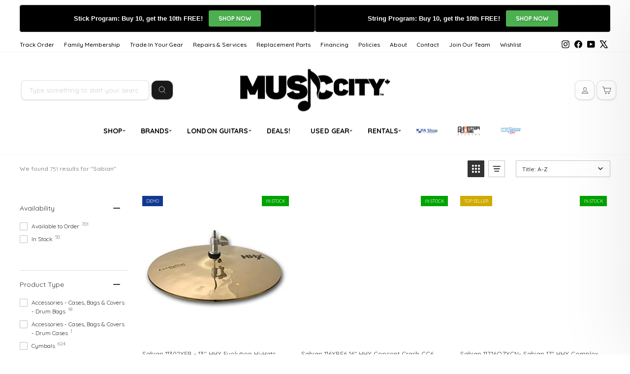

--- FILE ---
content_type: text/css
request_url: https://musiccitycanada.com/cdn/shop/t/172/assets/custom.css?v=35721341821414196141769708480
body_size: 5552
content:
:root{--primary-dark: #1a1a1a;--primary-light: #ffffff;--accent-gradient: linear-gradient(135deg, #cccccc 0%, #757575 100%);--accent-solid: #757575;--accent-hover: #616161;--grey-50: #fafafa;--grey-100: #f5f5f5;--grey-200: #eeeeee;--grey-300: #e0e0e0;--grey-400: #bdbdbd;--grey-500: #9e9e9e;--grey-600: #757575;--grey-700: #616161;--grey-800: #424242;--grey-900: #212121;--shadow-sm: 0 1px 3px rgba(0, 0, 0, .08), 0 1px 2px rgba(0, 0, 0, .06);--shadow-md: 0 4px 6px rgba(0, 0, 0, .07), 0 2px 4px rgba(0, 0, 0, .06);--shadow-lg: 0 10px 20px rgba(0, 0, 0, .1), 0 6px 6px rgba(0, 0, 0, .08);--shadow-xl: 0 20px 40px rgba(0, 0, 0, .15), 0 10px 10px rgba(0, 0, 0, .1);--transition-fast: .15s cubic-bezier(.4, 0, .2, 1);--transition-base: .3s cubic-bezier(.4, 0, .2, 1);--transition-slow: .5s cubic-bezier(.4, 0, .2, 1);--z-base: 1;--z-dropdown: 100;--z-sticky: 500;--z-modal: 1000;--z-nested-dropdown: 2000;--z-deep-nested: 3000;--search-width: 256px;--search-height: 44px;--border-radius-sm: 8px;--border-radius-md: 12px;--border-radius-lg: 16px;--border-radius-full: 9999px}@keyframes smoothFadeIn{0%{opacity:0;transform:translateY(-20px) scale(.95)}to{opacity:1;transform:translateY(0) scale(1)}}@keyframes slideInRight{0%{opacity:0;transform:translate(20px)}to{opacity:1;transform:translate(0)}}@keyframes menuFadeIn{0%{opacity:0;transform:translateY(-8px)}to{opacity:1;transform:translateY(0)}}.gm-item.searchItem .gm-target:before,.header-item--navigation .js-search-header:before,ul.gm-menu li[data-gmmi]>a.gm-target:before{content:"";position:absolute;top:0;right:0;bottom:0;left:0;background:var(--accent-gradient);opacity:0;transition:opacity var(--transition-base);z-index:-1}.flex-center{display:flex;align-items:center;justify-content:center}.site-header__logo{transition:transform var(--transition-base)}.site-header__logo:hover{transform:scale(1.02)}.site-header .page-width .text-center{max-width:none;width:100%;padding:0;margin:0 auto}button.mobile-close-btn{opacity:0;pointer-events:none}.drawer--is-open button.mobile-close-btn,#NavDrawer.drawer--is-open button.mobile-close-btn{opacity:1;pointer-events:auto}@media (min-width: 769px){.gm-item.searchItem{position:relative;margin-left:auto;order:999;z-index:var(--z-dropdown)}.gm-item.searchItem .gm-target{width:40px;height:40px;background:var(--primary-dark);border:1px solid var(--grey-300);border-radius:var(--border-radius-md);color:var(--primary-light);font-size:16px;cursor:pointer;transition:transform var(--transition-base),box-shadow var(--transition-base),border-color var(--transition-base);box-shadow:var(--shadow-sm);position:relative;overflow:hidden;display:flex;align-items:center;justify-content:center}.gm-item.searchItem .gm-target:hover:before,.gm-item.searchItem .gm-target:active:before{opacity:1}.gm-item.searchItem .gm-target:hover,.gm-item.searchItem .gm-target:active{transform:translateY(-2px);box-shadow:var(--shadow-md);border-color:var(--grey-400)}.gm-item.searchItem .gm-text,.gm-item.searchItem .gm-text i,.gm-item.searchItem .gm-text .fa,.gm-item.searchItem .gm-target i,.gm-item.searchItem .gm-target .fa{color:var(--primary-light);transition:transform var(--transition-base)}.gm-item.searchItem .gm-target:hover i,.gm-item.searchItem .gm-target:hover .fa{transform:scale(1.1)}.gm-item.searchItem .gm-submenu{position:absolute;top:50%;right:46px;transform:translateY(-50%);background:var(--primary-light);border:1px solid var(--grey-200);border-radius:8px;box-shadow:var(--shadow-xl);height:40px;width:0;opacity:0;visibility:hidden;overflow:hidden;transition:width var(--transition-slow),opacity var(--transition-slow),visibility var(--transition-slow);-webkit-backdrop-filter:blur(20px);backdrop-filter:blur(20px)}.gm-item.searchItem:hover .gm-submenu,.gm-item.searchItem .gm-submenu:focus-within{width:var(--search-width);opacity:1;visibility:visible}.gm-item.searchItem .gm-search-form,.gm-item.searchItem .gm-search-form form{display:flex;width:100%;height:100%;margin:0}.gm-item.searchItem .snize-input-style{flex:1;border:none;background:transparent;padding:0 16px;font-size:13px;font-weight:500;color:var(--primary-dark);outline:none;border-radius:6px;width:100%;letter-spacing:.01em}.gm-item.searchItem .snize-input-style::placeholder{color:var(--grey-700);font-weight:400}.gm-item.searchItem .snize-input-style:focus{background:var(--grey-50)}.gm-item.searchItem .gm-search-form button{display:none}.header-item--navigation .search-container{position:relative;display:flex;align-items:center;flex-direction:row-reverse}.header-item--navigation .js-search-header{background:var(--primary-dark);border:1px solid var(--grey-300);outline:none;box-shadow:var(--shadow-sm);padding:10px 12px;cursor:pointer;z-index:10;position:relative;transition:transform var(--transition-base),box-shadow var(--transition-base),border-color var(--transition-base);border-radius:var(--border-radius-md);min-width:40px;height:40px;display:flex;align-items:center;justify-content:center}.header-item--navigation .js-search-header:hover:before{opacity:1}.header-item--navigation .js-search-header:hover{transform:translateY(-2px);box-shadow:var(--shadow-md);border-color:var(--grey-400)}.header-item--navigation .js-search-header .icon-search,.header-item--navigation .js-search-header .icon-search path{stroke:var(--primary-light);stroke-width:2.5;stroke-linecap:round;stroke-linejoin:round;fill:none;width:19px;height:19px;transition:transform var(--transition-base)}.header-item--navigation .js-search-header:hover .icon-search{transform:scale(1.1) rotate(-5deg)}.header-item--navigation .js-search-header .icon__fallback-text{display:none}.header-item--navigation .search-slide-input{position:relative;width:380px;opacity:1;padding:10px 16px;margin-right:4px;border:1px solid var(--grey-300);border-radius:8px;font-size:13px;font-weight:400;transition:border-color var(--transition-base),box-shadow var(--transition-base);z-index:5;background:var(--primary-light);height:40px;box-sizing:border-box;box-shadow:var(--shadow-sm);flex-shrink:0}.header-item--navigation .search-slide-input:focus{outline:none;border-color:var(--primary-dark);box-shadow:0 0 0 2px #1a1a1a1a,var(--shadow-sm)}.header-item--navigation .search-slide-input::placeholder{color:var(--grey-500);font-weight:400}a[href="/account"].site-nav__link.site-nav__link--icon.small--hide,a[href="/cart"].site-nav__link.site-nav__link--icon.js-drawer-open-cart{border:1px solid var(--grey-300);background:var(--primary-light);width:40px;height:40px;border-radius:var(--border-radius-md);display:inline-flex!important;align-items:center;justify-content:center;padding:0;box-sizing:border-box;transition:transform var(--transition-base),box-shadow var(--transition-base),border-color var(--transition-base);box-shadow:var(--shadow-sm)}a[href="/account"].small--hide{margin-right:4px}a[href="/cart"].js-drawer-open-cart{position:relative}a[href="/account"].small--hide:hover,a[href="/cart"].js-drawer-open-cart:hover{transform:translateY(-2px);box-shadow:var(--shadow-md);border-color:var(--grey-400)}a[href="/account"].small--hide{display:inline-flex!important}a[href="/account"].small--hide svg.icon-user,a[href="/account"].small--hide svg.icon-user path,a[href="/cart"].js-drawer-open-cart svg.icon-cart,a[href="/cart"].js-drawer-open-cart svg.icon-cart path{stroke:var(--primary-dark);stroke-width:2.5;fill:none;transition:transform var(--transition-base);width:19px;height:19px}a[href="/account"].small--hide:hover svg.icon-user,a[href="/cart"].js-drawer-open-cart:hover svg.icon-cart{transform:scale(1.05)}ul.gm-menu{width:100%;max-width:100%;display:flex;justify-content:center;padding:0;align-items:center;flex-wrap:nowrap;gap:0;border-top:1px solid var(--primary-light);border-bottom:1px solid var(--primary-light);background:var(--primary-light)}ul.gm-menu li[data-gmmi="0"],ul.gm-menu li[data-gmmi="1"],ul.gm-menu li[data-gmmi="2"],ul.gm-menu li[data-gmmi="4"],ul.gm-menu li[data-gmmi="5"]{overflow:visible;position:relative;flex:0 0 auto;border-right:1px solid var(--primary-light)}ul.gm-menu li[data-gmmi="0"]{animation-delay:.1s}ul.gm-menu li[data-gmmi="1"]{animation-delay:.2s}ul.gm-menu li[data-gmmi="2"]{animation-delay:.3s}ul.gm-menu li[data-gmmi="3"]{animation-delay:.4s}ul.gm-menu li[data-gmmi="4"]{animation-delay:.5s}ul.gm-menu li[data-gmmi="5"]{animation-delay:.6s}ul.gm-menu li[data-gmmi="3"]{flex:0 0 auto;border-right:1px solid var(--primary-light)}ul.gm-menu li[data-gmmi="5"]{border-right:none}ul.gm-menu li[data-gmmi="0"]:hover>.gm-submenu,ul.gm-menu li[data-gmmi="1"]:hover>.gm-submenu,ul.gm-menu li[data-gmmi="2"]:hover>.gm-submenu,ul.gm-menu li[data-gmmi="4"]:hover>.gm-submenu,ul.gm-menu li[data-gmmi="5"]:hover>.gm-submenu{display:block;visibility:visible;opacity:1;transform:translateY(0)}ul.gm-menu li[data-gmmi="0"]>.gm-submenu,ul.gm-menu li[data-gmmi="1"]>.gm-submenu,ul.gm-menu li[data-gmmi="2"]>.gm-submenu,ul.gm-menu li[data-gmmi="4"]>.gm-submenu,ul.gm-menu li[data-gmmi="5"]>.gm-submenu{display:none;transform:translateY(-5px)}ul.gm-menu li[data-gmmi]>a.gm-target{background:transparent;color:var(--primary-dark);border:none;border-radius:0;padding:14px 28px;font-weight:400;font-size:13px;letter-spacing:.3px;text-transform:none;transition:all var(--transition-fast);display:flex;align-items:center;justify-content:center;line-height:1.4;box-shadow:none;margin:0;position:relative;z-index:var(--z-base);overflow:visible;white-space:nowrap;width:auto;gap:6px;border-bottom:2px solid transparent}ul.gm-menu li[data-gmmi]>a.gm-target .gm-text{color:var(--primary-dark);position:relative;z-index:var(--z-base);margin:0;padding:0}ul.gm-menu li[data-gmmi="0"]>a.gm-target .gm-retractor,ul.gm-menu li[data-gmmi="1"]>a.gm-target .gm-retractor,ul.gm-menu li[data-gmmi="2"]>a.gm-target .gm-retractor,ul.gm-menu li[data-gmmi="4"]>a.gm-target .gm-retractor,ul.gm-menu li[data-gmmi="5"]>a.gm-target .gm-retractor{font-size:0;width:0;height:0;border-left:3px solid transparent;border-right:3px solid transparent;border-top:4px solid var(--grey-600);display:inline-block;margin:0;padding:0;vertical-align:middle;transition:border-color var(--transition-fast),transform var(--transition-fast)}ul.gm-menu li>a.gm-target .gm-retractor:before,ul.gm-menu li>a.gm-target .gm-retractor:after{content:none;display:none}ul.gm-menu li[data-gmmi]:hover>a.gm-target,ul.gm-menu li[data-gmmi]>a.gm-target:hover{background:var(--grey-50);border-bottom-color:var(--primary-dark);color:var(--primary-dark)}ul.gm-menu li[data-gmmi]:hover>a.gm-target .gm-text,ul.gm-menu li[data-gmmi]>a.gm-target:hover .gm-text{color:var(--primary-dark)}ul.gm-menu li[data-gmmi="0"]:hover>a.gm-target .gm-retractor,ul.gm-menu li[data-gmmi="1"]:hover>a.gm-target .gm-retractor,ul.gm-menu li[data-gmmi="2"]:hover>a.gm-target .gm-retractor,ul.gm-menu li[data-gmmi="4"]:hover>a.gm-target .gm-retractor,ul.gm-menu li[data-gmmi="5"]:hover>a.gm-target .gm-retractor{border-top-color:var(--primary-dark);transform:rotate(180deg)}ul.gm-menu li[data-gmmi="0"] .gm-submenu,ul.gm-menu li[data-gmmi="2"] .gm-submenu,ul.gm-menu li[data-gmmi="3"] .gm-submenu,ul.gm-menu li[data-gmmi="4"] .gm-submenu,ul.gm-menu li[data-gmmi="5"] .gm-submenu{background:#fffffff2;-webkit-backdrop-filter:blur(10px);backdrop-filter:blur(10px);border:1px solid var(--grey-200);border-top:none;border-radius:0;padding:16px;margin-top:-2px;box-shadow:var(--shadow-lg);position:absolute;top:100%;left:0;overflow:visible;min-width:280px;transition:opacity var(--transition-base),transform var(--transition-base)}ul.gm-menu li[data-gmmi="0"] .gm-submenu a,ul.gm-menu li[data-gmmi="2"] .gm-submenu a,ul.gm-menu li[data-gmmi="3"] .gm-submenu a,ul.gm-menu li[data-gmmi="4"] .gm-submenu a,ul.gm-menu li[data-gmmi="5"] .gm-submenu a{color:var(--grey-700);padding:12px 20px;font-weight:400;font-size:13px;letter-spacing:.2px;text-transform:none;transition:background var(--transition-fast),color var(--transition-fast);display:block;border-radius:6px;position:relative}ul.gm-menu li[data-gmmi="0"] .gm-submenu a:hover,ul.gm-menu li[data-gmmi="2"] .gm-submenu a:hover,ul.gm-menu li[data-gmmi="3"] .gm-submenu a:hover,ul.gm-menu li[data-gmmi="4"] .gm-submenu a:hover,ul.gm-menu li[data-gmmi="5"] .gm-submenu a:hover{background:var(--grey-100);color:var(--primary-dark)}ul.gm-menu li[data-gmmi="1"] .gm-submenu{background:#fffffff2;-webkit-backdrop-filter:blur(10px);backdrop-filter:blur(10px);border:1px solid var(--grey-200);border-top:none;border-radius:0;padding:20px;margin-top:-2px;box-shadow:var(--shadow-lg);min-width:560px;max-width:85vw;position:absolute;top:100%;left:0;overflow:visible}ul.gm-menu li[data-gmmi="1"] .gm-submenu .gm-links{display:grid;grid-template-columns:repeat(10,1fr);gap:10px;width:100%}ul.gm-menu li[data-gmmi="1"] .gm-submenu .gm-links .gm-item{width:100%;aspect-ratio:1 / 1;display:flex;align-items:center;justify-content:center}ul.gm-menu li[data-gmmi="1"] .gm-submenu .gm-links .gm-item .gm-target{width:100%;height:100%;display:flex;align-items:center;justify-content:center;padding:0;border:1px solid var(--grey-200);border-radius:6px;background:var(--primary-light);transition:transform var(--transition-base),box-shadow var(--transition-base),border-color var(--transition-base),background var(--transition-base);position:relative;overflow:hidden;min-height:48px}ul.gm-menu li[data-gmmi="1"] .gm-submenu .gm-links .gm-item .gm-target:hover{transform:translateY(-2px);box-shadow:var(--shadow-md);border-color:var(--primary-dark);background:var(--grey-50)}ul.gm-menu li[data-gmmi="1"] .gm-submenu .gm-links .gm-item .gm-target:hover:before{opacity:0}ul.gm-menu li[data-gmmi="1"] .gm-submenu .gm-links .gm-item .gm-text{text-align:center;position:relative;z-index:var(--z-base);font-size:14px;font-weight:600;color:var(--grey-700);width:100%;display:flex;align-items:center;justify-content:center}ul.gm-menu li[data-gmmi="1"] .gm-submenu .gm-links>.gm-item{opacity:0;animation:smoothFadeIn .3s ease-out forwards;animation-delay:calc(var(--item-index, 0) * .02s)}ul.gm-menu li[data-gmmi="1"] .gm-submenu .gm-links>.gm-item:nth-child(1){--item-index: 0}ul.gm-menu li[data-gmmi="1"] .gm-submenu .gm-links>.gm-item:nth-child(2){--item-index: 1}ul.gm-menu li[data-gmmi="1"] .gm-submenu .gm-links>.gm-item:nth-child(3){--item-index: 2}ul.gm-menu li[data-gmmi="1"] .gm-submenu .gm-links>.gm-item:nth-child(4){--item-index: 3}ul.gm-menu li[data-gmmi="1"] .gm-submenu .gm-links>.gm-item:nth-child(5){--item-index: 4}ul.gm-menu li[data-gmmi="1"] .gm-submenu .gm-links>.gm-item:nth-child(6){--item-index: 5}ul.gm-menu li[data-gmmi="1"] .gm-submenu .gm-links>.gm-item:nth-child(7){--item-index: 6}ul.gm-menu li[data-gmmi="1"] .gm-submenu .gm-links>.gm-item:nth-child(8){--item-index: 7}ul.gm-menu li[data-gmmi="1"] .gm-submenu .gm-links>.gm-item:nth-child(9){--item-index: 8}ul.gm-menu li[data-gmmi="1"] .gm-submenu .gm-links>.gm-item:nth-child(10){--item-index: 9}ul.gm-menu li[data-gmmi="1"] .gm-submenu .gm-links>.gm-item:nth-child(11){--item-index: 10}ul.gm-menu li[data-gmmi="1"] .gm-submenu .gm-links>.gm-item:nth-child(12){--item-index: 11}ul.gm-menu li[data-gmmi="1"] .gm-submenu .gm-links>.gm-item:nth-child(13){--item-index: 12}ul.gm-menu li[data-gmmi="1"] .gm-submenu .gm-links>.gm-item:nth-child(14){--item-index: 13}ul.gm-menu li[data-gmmi="1"] .gm-submenu .gm-links>.gm-item:nth-child(15){--item-index: 14}ul.gm-menu li[data-gmmi="1"] .gm-submenu .gm-links>.gm-item:nth-child(16){--item-index: 15}ul.gm-menu li[data-gmmi="1"] .gm-submenu .gm-links>.gm-item:nth-child(17){--item-index: 16}ul.gm-menu li[data-gmmi="1"] .gm-submenu .gm-links>.gm-item:nth-child(18){--item-index: 17}ul.gm-menu li[data-gmmi="1"] .gm-submenu .gm-links>.gm-item:nth-child(19){--item-index: 18}ul.gm-menu li[data-gmmi="1"] .gm-submenu .gm-links>.gm-item:nth-child(20){--item-index: 19}ul.gm-menu li[data-gmmi="1"] .gm-submenu .gm-links>.gm-item:nth-child(21){--item-index: 20}ul.gm-menu li[data-gmmi="1"] .gm-submenu .gm-links>.gm-item:nth-child(22){--item-index: 21}ul.gm-menu li[data-gmmi="1"] .gm-submenu .gm-links>.gm-item:nth-child(23){--item-index: 22}ul.gm-menu li[data-gmmi="1"] .gm-submenu .gm-links>.gm-item:nth-child(24){--item-index: 23}ul.gm-menu li[data-gmmi="1"] .gm-submenu .gm-links>.gm-item:nth-child(25){--item-index: 24}ul.gm-menu li[data-gmmi="1"] .gm-submenu .gm-links>.gm-item:nth-child(26){--item-index: 25}ul.gm-menu li[data-gmmi="1"] .gm-submenu .gm-links>.gm-item:nth-child(27){--item-index: 26}ul.gm-menu li[data-gmmi="1"] .gm-submenu .gm-links>.gm-item:nth-child(28){--item-index: 27}ul.gm-menu .gm-submenu .gm-has-submenu{position:relative}ul.gm-menu .gm-submenu .gm-has-submenu>.gm-dropdown,ul.gm-menu .gm-submenu .gm-has-submenu>.gm-submenu.gm-dropdown{position:absolute;left:calc(100% - 12px);top:-8px;margin-left:0;min-width:240px;background:#fffffff2;-webkit-backdrop-filter:blur(10px);backdrop-filter:blur(10px);border:1px solid var(--grey-200);border-radius:6px;padding:12px;box-shadow:var(--shadow-lg);opacity:0;visibility:hidden;transform:translate(-10px);transition:opacity var(--transition-base),transform var(--transition-base),visibility 0s var(--transition-base);z-index:var(--z-deep-nested);display:block;overflow:visible}ul.gm-menu .gm-submenu .gm-has-submenu:hover>.gm-dropdown,ul.gm-menu .gm-submenu .gm-has-submenu:hover>.gm-submenu.gm-dropdown{opacity:1;visibility:visible;transform:translate(0);transition:opacity var(--transition-base),transform var(--transition-base),visibility 0s 0s}ul.gm-menu .gm-submenu .gm-dropdown a.gm-target,ul.gm-menu .gm-submenu .gm-submenu.gm-dropdown a.gm-target{color:var(--grey-700);padding:10px 16px;font-weight:400;font-size:13px;letter-spacing:.2px;text-transform:none;transition:background var(--transition-fast),color var(--transition-fast);display:block;border-radius:6px;white-space:nowrap;background:transparent}ul.gm-menu .gm-submenu .gm-dropdown a.gm-target:hover,ul.gm-menu .gm-submenu .gm-submenu.gm-dropdown a.gm-target:hover{background:var(--grey-100);color:var(--primary-dark)}ul.gm-menu .gm-submenu .gm-has-submenu>a.gm-target{position:relative;padding-right:32px}ul.gm-menu .gm-submenu .gm-has-submenu>a.gm-target:after{content:"";position:absolute;right:12px;top:50%;transform:translateY(-50%) rotate(-45deg);width:6px;height:6px;border-right:2px solid var(--grey-600);border-bottom:2px solid var(--grey-600);transition:border-color var(--transition-fast)}ul.gm-menu .gm-submenu .gm-has-submenu>a.gm-target:hover:after{border-right-color:var(--primary-dark);border-bottom-color:var(--primary-dark)}ul.gm-menu .gm-submenu .gm-has-submenu>a.gm-target .gm-retractor{display:none}ul.gm-menu li[data-gmmi="6"],ul.gm-menu li[data-gmmi="7"],ul.gm-menu li[data-gmmi="8"]{flex:0 0 auto}ul.gm-menu li[data-gmmi="6"]>a.gm-target,ul.gm-menu li[data-gmmi="7"]>a.gm-target,ul.gm-menu li[data-gmmi="8"]>a.gm-target{background:transparent;border:none;border-radius:0;padding:14px 20px;box-shadow:none;margin:0;position:relative;z-index:var(--z-base);display:inline-flex;align-items:center;justify-content:center;transition:transform var(--transition-base),opacity var(--transition-base),background var(--transition-base);overflow:visible;border-bottom:2px solid transparent}ul.gm-menu li[data-gmmi="6"]>a.gm-target:hover,ul.gm-menu li[data-gmmi="7"]>a.gm-target:hover,ul.gm-menu li[data-gmmi="8"]>a.gm-target:hover{transform:translateY(-2px);box-shadow:none;border-bottom-color:var(--primary-dark);background:var(--grey-50);opacity:1}ul.gm-menu li[data-gmmi="6"]>a.gm-target:hover:before,ul.gm-menu li[data-gmmi="7"]>a.gm-target:hover:before,ul.gm-menu li[data-gmmi="8"]>a.gm-target:hover:before{opacity:0}ul.gm-menu li[data-gmmi="6"] .gm-icon,ul.gm-menu li[data-gmmi="7"] .gm-icon,ul.gm-menu li[data-gmmi="8"] .gm-icon{max-width:80px;min-width:65px;position:relative;z-index:var(--z-base)}ul.gm-menu li[data-gmmi="6"] .gm-icon img,ul.gm-menu li[data-gmmi="7"] .gm-icon img,ul.gm-menu li[data-gmmi="8"] .gm-icon img{max-width:80px;min-width:65px;width:100%;height:auto;transition:transform .3s cubic-bezier(.4,0,.2,1),opacity .3s ease;opacity:.85}ul.gm-menu li[data-gmmi="6"]:hover .gm-icon img,ul.gm-menu li[data-gmmi="7"]:hover .gm-icon img,ul.gm-menu li[data-gmmi="8"]:hover .gm-icon img{transform:scale(1.05);opacity:1}@media (min-width: 1400px){ul.gm-menu li[data-gmmi="1"] .gm-submenu{min-width:600px}ul.gm-menu li[data-gmmi="1"] .gm-submenu .gm-links{grid-template-columns:repeat(10,1fr);gap:12px}ul.gm-menu li[data-gmmi="1"] .gm-submenu .gm-links .gm-item .gm-target{min-height:52px}ul.gm-menu li[data-gmmi="1"] .gm-submenu .gm-links .gm-item .gm-text{font-size:15px}}@media (max-width: 1399px) and (min-width: 1200px){ul.gm-menu li[data-gmmi="1"] .gm-submenu{min-width:540px}ul.gm-menu li[data-gmmi="1"] .gm-submenu .gm-links{grid-template-columns:repeat(9,1fr);gap:10px}ul.gm-menu li[data-gmmi="1"] .gm-submenu .gm-links .gm-item .gm-target{min-height:48px}}@media (max-width: 1199px) and (min-width: 1024px){ul.gm-menu li[data-gmmi="1"] .gm-submenu{min-width:480px}ul.gm-menu li[data-gmmi="1"] .gm-submenu .gm-links{grid-template-columns:repeat(8,1fr);gap:8px}ul.gm-menu li[data-gmmi="1"] .gm-submenu .gm-links .gm-item .gm-target{min-height:44px}ul.gm-menu li[data-gmmi="1"] .gm-submenu .gm-links .gm-item .gm-text{font-size:13px}}@media (max-width: 1023px) and (min-width: 769px){ul.gm-menu li[data-gmmi="1"] .gm-submenu{min-width:420px}ul.gm-menu li[data-gmmi="1"] .gm-submenu .gm-links{grid-template-columns:repeat(7,1fr);gap:8px}ul.gm-menu li[data-gmmi="1"] .gm-submenu .gm-links .gm-item .gm-target{min-height:42px}ul.gm-menu li[data-gmmi="1"] .gm-submenu .gm-links .gm-item .gm-text{font-size:12px}}@media (min-width: 769px) and (max-width: 1600px){ul.gm-menu li[data-gmmi]>a.gm-target{padding:12px 14px;font-size:11.5px;letter-spacing:.1px}ul.gm-menu li[data-gmmi="6"]>a.gm-target,ul.gm-menu li[data-gmmi="7"]>a.gm-target,ul.gm-menu li[data-gmmi="8"]>a.gm-target{padding:12px 8px}ul.gm-menu li[data-gmmi="6"] .gm-icon,ul.gm-menu li[data-gmmi="7"] .gm-icon,ul.gm-menu li[data-gmmi="8"] .gm-icon,ul.gm-menu li[data-gmmi="6"] .gm-icon img,ul.gm-menu li[data-gmmi="7"] .gm-icon img,ul.gm-menu li[data-gmmi="8"] .gm-icon img{max-width:45px;min-width:38px}.header-item--navigation .search-slide-input,.header-item--navigation .search-slide-input.active{width:260px}}@media (min-width: 1601px){ul.gm-menu li[data-gmmi]>a.gm-target{padding:16px 28px;font-size:14px}ul.gm-menu li[data-gmmi="6"]>a.gm-target,ul.gm-menu li[data-gmmi="7"]>a.gm-target,ul.gm-menu li[data-gmmi="8"]>a.gm-target{padding:16px 20px}ul.gm-menu li[data-gmmi="6"] .gm-icon,ul.gm-menu li[data-gmmi="7"] .gm-icon,ul.gm-menu li[data-gmmi="8"] .gm-icon,ul.gm-menu li[data-gmmi="6"] .gm-icon img,ul.gm-menu li[data-gmmi="7"] .gm-icon img,ul.gm-menu li[data-gmmi="8"] .gm-icon img{max-width:80px;min-width:65px}.header-item--navigation .search-slide-input,.header-item--navigation .search-slide-input.active{width:320px}}@supports not (backdrop-filter: blur(10px)){ul.gm-menu li[data-gmmi] .gm-submenu,ul.gm-menu .gm-submenu .gm-dropdown,ul.gm-menu .gm-submenu .gm-submenu.gm-dropdown,.gm-item.searchItem .gm-submenu{background:#fffffffa}}}@media (max-width: 768px){:root{--search-width: 280px;--search-height: 48px}#NavDrawer{width:100%;max-width:100%;overflow-y:auto;overflow-x:hidden}.site-nav.small--hide,.site-header .js-search-header.medium-up--hide,.mobile-search-in-drawer,#NavDrawer button.js-search-header.menu-is-search-clone,.site-header .js-search-header,button.js-search-header,.header-item--navigation .js-search-header,.header-item--navigation .search-container{display:none}a[href="/account"].site-nav__link.site-nav__link--icon.small--hide{display:inline-flex!important}a[href="/account"].site-nav__link.site-nav__link--icon.small--hide{display:inline-flex!important;width:40px;height:40px;border:1px solid var(--grey-300);background:var(--primary-light);border-radius:var(--border-radius-md);align-items:center;justify-content:center;padding:0;margin-right:8px;box-shadow:var(--shadow-sm);transition:transform var(--transition-base),box-shadow var(--transition-base),background-color var(--transition-base),border-color var(--transition-base)}a[href="/account"].site-nav__link.small--hide svg.icon-user{width:20px;height:20px;stroke:var(--primary-dark);stroke-width:2.5;transition:transform var(--transition-base),stroke var(--transition-base)}a[href="/account"].site-nav__link.small--hide:hover,a[href="/account"].site-nav__link.small--hide:active{transform:translateY(-2px);box-shadow:var(--shadow-md);background-color:var(--grey-100);border-color:var(--grey-400)}a[href="/account"].site-nav__link.small--hide:hover svg.icon-user,a[href="/account"].site-nav__link.small--hide:active svg.icon-user{transform:scale(1.1);stroke:var(--accent-solid)}a[href="/account"].site-nav__link.small--hide:active{transform:translateY(0)}a[href="/cart"].site-nav__link.site-nav__link--icon.js-drawer-open-cart,a[href="/cart"].site-nav__link.js-drawer-open-cart{display:inline-flex;width:40px;height:40px;border:1px solid var(--grey-300);background:var(--primary-light);border-radius:var(--border-radius-md);align-items:center;justify-content:center;padding:0;margin-right:0;box-shadow:var(--shadow-sm);transition:transform var(--transition-base),box-shadow var(--transition-base),background-color var(--transition-base),border-color var(--transition-base)}a[href="/cart"].js-drawer-open-cart svg.icon-cart,a[href="/cart"].js-drawer-open-cart svg.icon-cart path{width:20px;height:20px;stroke:var(--primary-dark);stroke-width:2.5;fill:none;transition:transform var(--transition-base),stroke var(--transition-base)}a[href="/cart"].js-drawer-open-cart:hover,a[href="/cart"].js-drawer-open-cart:active{transform:translateY(-2px);box-shadow:var(--shadow-md);background-color:var(--grey-100);border-color:var(--grey-400)}a[href="/cart"].js-drawer-open-cart:hover svg.icon-cart,a[href="/cart"].js-drawer-open-cart:active svg.icon-cart{transform:scale(1.1);stroke:var(--accent-solid)}a[href="/cart"].js-drawer-open-cart:active{transform:translateY(0)}.mobile-search-in-drawer,#NavDrawer .mobile-search-in-drawer{display:block}#NavDrawer .gm-menu .gm-item .gm-target{background:transparent;border:none;box-shadow:none;margin:0 20px;padding:16px 0;border-radius:0;width:auto;border-bottom:1px solid var(--grey-200);transition:all var(--transition-fast)}#NavDrawer .gm-menu .gm-item:last-child .gm-target{border-bottom:none}#NavDrawer .gm-menu .gm-item .gm-target:hover{background:transparent;transform:none;opacity:.6}#NavDrawer .gm-menu .gm-item .gm-target:active{opacity:.4}#NavDrawer .gm-menu>li.gm-item>a.gm-target,#NavDrawer .gm-menu>li.gm-item>a.gm-target .gm-text{font-size:17px;text-transform:none;font-weight:400;letter-spacing:-.02em}#NavDrawer .gm-menu>li.gm-item{margin-bottom:0}#NavDrawer .gm-menu>li.gm-item:last-child{margin-bottom:0}#NavDrawer .gm-menu>li.gm-item>a.gm-target:hover,#NavDrawer .gm-menu>li.gm-item>a.gm-target:active,#NavDrawer .gm-menu>li.gm-item.gm-open>a.gm-target,#NavDrawer .gm-menu>li.gm-item.gm-active>a.gm-target{background:transparent;color:var(--grey-600)}#NavDrawer .gm-menu>li.gm-item>a.gm-target:hover .gm-text,#NavDrawer .gm-menu>li.gm-item>a.gm-target:active .gm-text,#NavDrawer .gm-menu>li.gm-item>a.gm-target:hover span,#NavDrawer .gm-menu>li.gm-item>a.gm-target:active span,#NavDrawer .gm-menu>li.gm-item.gm-open>a.gm-target .gm-text,#NavDrawer .gm-menu>li.gm-item.gm-active>a.gm-target .gm-text,#NavDrawer .gm-menu>li.gm-item.gm-open>a.gm-target span,#NavDrawer .gm-menu>li.gm-item.gm-active>a.gm-target span{color:var(--grey-600)}#NavDrawer .gm-menu .gm-item{margin:0}#NavDrawer .gm-submenu>.gm-links>.gm-item>a.gm-target,#NavDrawer .gm-submenu>.gm-item>a.gm-target{font-size:14px;font-weight:700;padding:10px 20px}#NavDrawer .gm-icon img{max-width:140px}#NavDrawer .gm-menu li[data-gmmi="1"] .gm-submenu{min-width:100%;max-width:100%;width:100%;padding:8px;margin:0;border-radius:var(--border-radius-md);overflow-x:hidden;box-sizing:border-box;left:0;right:0}#NavDrawer .gm-menu li[data-gmmi="1"] .gm-submenu .gm-links{grid-template-columns:repeat(4,1fr);gap:8px;display:grid;padding:0;margin:0;width:100%;box-sizing:border-box}#NavDrawer .gm-menu li[data-gmmi="1"] .gm-submenu .gm-links .gm-item{width:100%;height:44px;min-width:0;box-sizing:border-box;margin:0;padding:0}#NavDrawer .gm-menu li[data-gmmi="1"] .gm-submenu .gm-links .gm-item .gm-target{width:100%;height:100%;padding:0;margin:0;display:flex;align-items:center;justify-content:center;border:1px solid var(--grey-300);border-radius:8px;background:var(--primary-light);transition:all var(--transition-fast);position:relative;overflow:hidden;box-sizing:border-box}#NavDrawer .gm-menu li[data-gmmi="1"] .gm-submenu .gm-links .gm-item .gm-target .gm-text{display:flex;align-items:center;justify-content:center;width:100%;height:100%;text-align:center;font-weight:500;font-size:11px;color:var(--primary-dark);position:relative;z-index:var(--z-base);transition:all var(--transition-fast);padding:0 4px;line-height:1.2}#NavDrawer .gm-menu li[data-gmmi="1"] .gm-submenu .gm-links .gm-item .gm-target:hover,#NavDrawer .gm-menu li[data-gmmi="1"] .gm-submenu .gm-links .gm-item .gm-target:active{background:var(--grey-100);transform:scale(.98);border-color:var(--grey-400)}#NavDrawer .gm-menu li[data-gmmi="1"] .gm-submenu .gm-links .gm-item .gm-target:hover .gm-text,#NavDrawer .gm-menu li[data-gmmi="1"] .gm-submenu .gm-links .gm-item .gm-target:active .gm-text{color:var(--primary-dark)}#NavDrawer .gm-grid-item.gm-image-1{display:none}#NavDrawer ul.gm-menu li[data-gmmi="1"] .gm-submenu .gm-dropdown,#NavDrawer ul.gm-menu .gm-submenu .gm-dropdown:before,#NavDrawer ul.gm-menu .gm-submenu .gm-has-submenu>.gm-dropdown:before,#NavDrawer ul.gm-menu .gm-submenu .gm-has-submenu>.gm-submenu.gm-dropdown:before,#NavDrawer ul.gm-menu .gm-submenu .gm-has-submenu:hover>.gm-dropdown{display:none}#NavDrawer ul.gm-menu .gm-submenu .gm-has-submenu>.gm-dropdown,#NavDrawer ul.gm-menu .gm-submenu .gm-has-submenu>.gm-submenu.gm-dropdown{position:relative;left:0;top:auto;margin-left:0;margin-top:8px;width:100%;min-width:100%;transform:none;opacity:1;visibility:visible;display:none;box-shadow:none;border:none;border-top:1px solid var(--grey-200);border-radius:0;padding:12px 0;background:transparent}#NavDrawer ul.gm-menu .gm-submenu .gm-has-submenu.gm-active>.gm-dropdown,#NavDrawer ul.gm-menu .gm-submenu .gm-has-submenu.gm-active>.gm-submenu.gm-dropdown,#NavDrawer ul.gm-menu li[data-gmmi="1"] .gm-submenu .gm-has-submenu.gm-open>.gm-dropdown{display:block}#NavDrawer ul.gm-menu .gm-submenu .gm-dropdown a.gm-target,#NavDrawer ul.gm-menu .gm-submenu .gm-submenu.gm-dropdown a.gm-target{padding:8px 20px 8px 40px;border:none;background:transparent;border-radius:0;color:var(--grey-700);font-size:14px}#NavDrawer ul.gm-menu .gm-submenu .gm-dropdown a.gm-target:hover{background:var(--grey-50);padding-left:44px}#NavDrawer .gm-item:hover>.gm-dropdown,#NavDrawer .gm-item:hover>.gm-mega{display:none}#NavDrawer .gm-item.gm-active>.gm-dropdown,#NavDrawer .gm-item.gm-active>.gm-mega,#NavDrawer .gm-item.gm-open>.gm-dropdown,#NavDrawer .gm-item.gm-open>.gm-mega{display:block}.drawer__header,#NavDrawer .drawer__header{display:flex;flex-direction:column;padding:0;margin:0;gap:0;position:sticky;top:0;z-index:var(--z-sticky);background:#fffffff2;backdrop-filter:blur(20px);-webkit-backdrop-filter:blur(20px)}.drawer__title,#NavDrawer .drawer__title{display:none}.drawer__close,#NavDrawer .drawer__close{order:-1;position:relative;width:100%;padding:20px 20px 16px;background:var(--primary-light);display:flex;align-items:center;justify-content:flex-start;margin:0}.drawer__close button,#NavDrawer .drawer__close button,.drawer__close-button,#NavDrawer .drawer__close-button{opacity:1;pointer-events:auto;position:relative;left:0;right:auto;margin:0;padding:12px;background:var(--grey-100);border-radius:12px;border:none;display:flex;align-items:center;justify-content:center;transition:all var(--transition-base);cursor:pointer;min-width:44px;min-height:44px}.drawer__close button:hover,#NavDrawer .drawer__close button:hover,.drawer__close-button:hover,#NavDrawer .drawer__close-button:hover{background:var(--grey-200);transform:scale(1.05)}.drawer__close button:active,#NavDrawer .drawer__close button:active,.drawer__close-button:active,#NavDrawer .drawer__close-button:active{transform:scale(.95);background:var(--grey-300)}.drawer__close button svg,#NavDrawer .drawer__close button svg,.drawer__close-button svg,#NavDrawer .drawer__close-button svg,.drawer__close button .icon,#NavDrawer .drawer__close button .icon,.drawer__close-button .icon,#NavDrawer .drawer__close-button .icon,.js-drawer-close svg,.js-drawer-close .icon{color:var(--grey-700)!important;stroke:var(--grey-700)!important;fill:var(--grey-700)!important;stroke-width:2.5!important;stroke-linecap:round!important;stroke-linejoin:round!important;width:20px!important;height:20px!important;transition:all var(--transition-fast)}.drawer__close button svg path,#NavDrawer .drawer__close button svg path,.drawer__close-button svg path,#NavDrawer .drawer__close-button svg path,.drawer__close button svg line,#NavDrawer .drawer__close button svg line,.drawer__close-button svg line,#NavDrawer .drawer__close-button svg line,.js-drawer-close svg path,.js-drawer-close svg line{stroke:var(--grey-700)!important;stroke-width:2.5!important;stroke-linecap:round!important;fill:none!important}.drawer__close button *,#NavDrawer .drawer__close button *,.drawer__close-button *,#NavDrawer .drawer__close-button *,.js-drawer-close *{stroke:var(--grey-700)!important;stroke-width:2.5!important}.mobile-search-wrapper{order:0;position:relative;background:var(--primary-light);padding:0 20px 20px;margin:0;border:none;border-bottom:1px solid var(--grey-200);width:100%;box-sizing:border-box}.mobile-search-form{width:100%;margin:0;position:relative;padding:0}.mobile-search-input-wrapper{display:flex;align-items:center;background:var(--grey-100);border:1px solid var(--grey-200);border-radius:12px;overflow:hidden;transition:all var(--transition-base);width:100%;height:44px;box-shadow:none;box-sizing:border-box}.mobile-search-input-wrapper:focus-within{background:var(--primary-light);border-color:var(--grey-400);box-shadow:0 0 0 4px var(--grey-100)}.mobile-search-icon{flex-shrink:0;margin-left:14px;color:var(--grey-500);transition:color var(--transition-base)}.mobile-search-input-wrapper:focus-within .mobile-search-icon{color:var(--grey-700)}.mobile-search-input{flex:1;border:none;background:transparent;padding:12px 14px;font-size:16px;font-weight:400;color:var(--primary-dark);outline:none;-webkit-appearance:none;appearance:none;min-width:0;letter-spacing:-.01em}.mobile-search-input::placeholder{color:var(--grey-500);font-weight:400}.mobile-search-submit{flex-shrink:0;background:var(--primary-dark);color:var(--primary-light);border:none;padding:10px 18px;font-size:14px;font-weight:500;letter-spacing:-.01em;cursor:pointer;transition:all var(--transition-fast);-webkit-appearance:none;appearance:none;box-shadow:none;border-radius:8px;margin-right:4px}.mobile-search-submit:hover{opacity:.85}.mobile-search-submit:active{transform:scale(.96);opacity:.7}#NavDrawer .drawer__scrollable,#NavDrawer .drawer__contents{overflow-y:visible;overflow-x:hidden;max-height:none;padding-top:0}#NavDrawer .gm-menu{margin-top:0;padding-top:40px!important;border-top:none}#NavDrawer .gm-menu>li.gm-item:first-child{padding-top:0}#NavDrawer .gm-menu>li.gm-item:first-child>.gm-target{padding-top:0}#NavDrawer .snize-ac-results,#NavDrawer .snize-autocomplete-results,#NavDrawer .snize-search-results-content{position:absolute;top:100%;left:0;right:0;max-height:400px;overflow-y:auto;background:var(--primary-light);border:1px solid var(--grey-300);border-top:none;border-radius:0 0 var(--border-radius-lg) var(--border-radius-lg);box-shadow:var(--shadow-lg);z-index:var(--z-modal);margin:0}#NavDrawer .snize-ac-results:empty,#NavDrawer .snize-autocomplete-results:empty{display:none}#NavDrawer .snize-ac-results .snize-item,#NavDrawer .snize-autocomplete-results .snize-item,#NavDrawer .snize-product{padding:14px 16px;border-bottom:1px solid var(--grey-200);cursor:pointer;transition:background-color var(--transition-fast)}#NavDrawer .snize-ac-results .snize-item:hover,#NavDrawer .snize-autocomplete-results .snize-item:hover,#NavDrawer .snize-product:hover{background-color:var(--grey-50)}#NavDrawer .snize-ac-results .snize-item:last-child,#NavDrawer .snize-autocomplete-results .snize-item:last-child,#NavDrawer .snize-product:last-child{border-bottom:none}.mobile-search-wrapper .snize-ac-results,.mobile-search-wrapper .snize-autocomplete-results{margin-top:-2px}#NavDrawer ul.mobile-nav__social{display:flex;flex-direction:row;justify-content:space-between;align-items:center;gap:0;padding:10px 20px 50px;width:100%;flex-wrap:nowrap}#NavDrawer li.mobile-nav__social-item{flex:1;text-align:center;margin:0;padding:0;border:none;outline:none;background:transparent;box-shadow:none;list-style:none}#NavDrawer li.mobile-nav__social-item a{display:block;padding:12px;border:none;outline:none;background:transparent;box-shadow:none;transition:transform var(--transition-base)}#NavDrawer li.mobile-nav__social-item a:hover{transform:scale(1.1)}#NavDrawer li.mobile-nav__social-item svg,#NavDrawer li.mobile-nav__social-item .icon{width:26px;height:26px;margin:0 auto;display:block;transition:transform var(--transition-base)}.gm-item.searchItem .gm-target{font-size:18px}.gm-item.searchItem .snize-input-style{font-size:15px;padding:0 14px}.gm-item.searchItem .gm-search-form button{padding:0 14px;min-width:48px}}@media (max-width: 480px){:root{--search-width: 220px;--search-height: 46px}#NavDrawer .gm-menu li[data-gmmi="1"] .gm-submenu{padding:8px}#NavDrawer .gm-menu li[data-gmmi="1"] .gm-submenu .gm-links{grid-template-columns:repeat(3,1fr);gap:6px;padding:0;margin:0}#NavDrawer .gm-menu li[data-gmmi="1"] .gm-submenu .gm-links .gm-item{height:44px}#NavDrawer .gm-menu li[data-gmmi="1"] .gm-submenu .gm-links .gm-item .gm-target .gm-text{font-size:12px}.gm-item.searchItem .snize-input-style{padding:0 12px}.gm-item.searchItem .gm-search-form button{padding:0 12px;min-width:46px}}@media (max-width: 400px){.mobile-search-wrapper{padding:0 20px 20px;margin-bottom:0}.mobile-search-input{font-size:16px;padding:12px 14px}.mobile-search-submit{padding:10px 16px;font-size:14px}}#NavDrawer .drawer__close button svg,#NavDrawer .drawer__close button svg *,#NavDrawer button.js-drawer-close svg,#NavDrawer button.js-drawer-close svg *,body #NavDrawer .drawer__close button svg path,body #NavDrawer .drawer__close button svg line,body .drawer__close button svg,body .drawer__close button svg *{stroke:#616161!important;stroke-width:2.5!important;stroke-linecap:round!important;stroke-linejoin:round!important;color:#616161!important;fill:none!important}.cart-drawer,.drawer__inner,.cart-drawer__inner{display:flex;flex-direction:column;max-height:100vh;height:100vh}.cart-drawer__content,.drawer__content,.cart__items{flex:1;overflow-y:auto;overflow-x:hidden;-webkit-overflow-scrolling:touch;padding-bottom:5px}.cart-drawer__footer,.drawer__footer,.cart__footer{flex-shrink:0;position:sticky;bottom:0;background:#fff;padding:15px;border-top:1px solid #e0e0e0;z-index:10}.dn-promo-code-box,.discount-ninja-box,[class*=discount-ninja],[class*=promo-code]{width:100%!important;max-width:100%!important;box-sizing:border-box!important;margin:10px 0!important;padding:10px!important;position:relative!important;z-index:1!important}.cart-drawer textarea,.cart__note textarea,[name=note]{max-height:100px!important;min-height:60px!important;resize:vertical;overflow-y:auto}@media screen and (max-width: 768px){.cart-drawer,.drawer{width:100%!important;max-width:100vw!important}.cart-drawer__content,.drawer__content{max-height:calc(100vh - 200px);padding:10px}.cart__item,.cart-item{padding:10px 5px!important;margin-bottom:10px}.cart__item-image,.cart-item__image{width:60px!important;height:60px!important;flex-shrink:0}.dn-promo-code-box,[class*=discount-ninja]{font-size:14px!important;padding:8px!important}.cart-drawer textarea{max-height:80px!important;font-size:14px!important}.cart__checkout,.cart-drawer__checkout,button[name=checkout]{width:100%!important;padding:15px!important;font-size:16px!important}}@media screen and (min-width: 768px) and (max-width: 1024px){.cart-drawer,.drawer{width:400px!important;max-width:90vw!important}.cart-drawer__content{max-height:calc(100vh - 150px)}}.cart-drawer__content::-webkit-scrollbar,.drawer__content::-webkit-scrollbar{width:8px}.cart-drawer__content::-webkit-scrollbar-track,.drawer__content::-webkit-scrollbar-track{background:#f1f1f1;border-radius:10px}.cart-drawer__content::-webkit-scrollbar-thumb,.drawer__content::-webkit-scrollbar-thumb{background:#888;border-radius:10px}.cart-drawer__content::-webkit-scrollbar-thumb:hover,.drawer__content::-webkit-scrollbar-thumb:hover{background:#555}.drawer--right{display:flex;flex-direction:column}.drawer__scrollable{flex:1;overflow-y:auto;-webkit-overflow-scrolling:touch}#CartNoteDrawer,label[for=CartNoteDrawer],#CartNoteDrawer+.limoniapps-discountninja-cartdiscountfield-placeholder{display:none!important}.drawer__inner>div.appear-animation.appear-delay-3{display:none!important}.cart__terms label,label[for=CartDrawerTerms]{font-size:11px!important;letter-spacing:0!important;text-transform:none!important}.cart__signature-notice{margin-top:10px!important;padding:5px 10px!important;margin-bottom:1px!important;font-size:10px!important}.drawer__scrollable{flex:1 1 auto!important;min-height:40vh!important}.drawer__footer{padding:10px 15px!important}@media screen and (max-height: 900px){.drawer__scrollable .cart__image{width:60px!important;height:60px!important}.drawer__footer{padding:8px 12px!important}.cart__item-sub.cart__item-row{padding:5px 0!important;margin:5px 0!important}.limoniapps-discountninja-cartdiscountfield-placeholder{min-height:50px!important;display:block!important}#CartDrawer .drawer__inner{flex:1!important;overflow-y:auto!important;min-height:0!important}.cart__signature-notice{padding:4px 8px!important;font-size:9px!important;margin-bottom:6px!important}.cart__terms{margin-top:5px!important;margin-bottom:5px!important}.cart__terms label{font-size:10px!important}.btn.cart__checkout{padding:10px 15px!important;margin-bottom:0!important;margin-top:20px!important;font-size:13px!important}.cart__shipping small{font-size:9px!important}.limoniapps-discountninja-cartdiscountfield-placeholder{margin:8px 0!important;padding:0 10px!important}}@media screen and (max-height: 900px){#CartDrawer .drawer__footer{padding:5px 10px!important;max-height:45vh!important;overflow-y:auto!important}#CartDrawer .cart__item-sub.cart__item-row{padding:3px 0!important;margin:3px 0!important;font-size:12px!important}#CartDrawer .cart__signature-notice{padding:3px 6px!important;font-size:8px!important;margin:3px 0!important}#CartDrawer .cart__terms{margin:3px 0!important}#CartDrawer .cart__terms label{font-size:9px!important}#CartDrawer .limoniapps-discountninja-cartdiscountfield-placeholder{margin:5px 0!important}#CartDrawer .btn.cart__checkout{padding:8px 10px!important;font-size:12px!important;margin:5px 0!important}#CartDrawer .cart__shipping small{font-size:8px!important}}.cart__details-accordion{margin:8px 0;border:1px solid #e0e0e0;border-radius:4px}.cart__accordion-toggle{padding:8px 12px;font-size:12px;font-weight:600;cursor:pointer;background:#f7f7f7;list-style:none}.cart__accordion-toggle::-webkit-details-marker{display:none}.cart__accordion-toggle:after{content:"+";float:right;font-weight:700}.cart__details-accordion[open] .cart__accordion-toggle:after{content:"\2212"}.cart__accordion-content{padding:8px 12px}.cart__accordion-content .cart__signature-notice{margin:0 0 8px!important}.cart__promo-accordion{margin:8px 0;border:1px solid #e0e0e0;border-radius:4px}.cart__promo-toggle{padding:8px 12px;font-size:12px;font-weight:600;cursor:pointer;background:#f7f7f7;list-style:none}.cart__promo-toggle::-webkit-details-marker{display:none}.cart__promo-toggle:after{content:"+";float:right;font-weight:700}.cart__promo-accordion[open] .cart__promo-toggle:after{content:"\2212"}.cart__promo-content{padding:8px 12px}
/*# sourceMappingURL=/cdn/shop/t/172/assets/custom.css.map?v=35721341821414196141769708480 */


--- FILE ---
content_type: text/javascript;charset=UTF-8
request_url: https://searchserverapi1.com/getresults?api_key=1W3Z8H8p6p&q=&sortBy=collection_87171825741_position&sortOrder=asc&restrictBy%5Bshopify_market_catalogs%5D=13245808877&startIndex=0&maxResults=20&items=true&pages=true&categories=true&suggestions=true&queryCorrection=true&suggestionsMaxResults=3&pageStartIndex=0&pagesMaxResults=20&categoryStartIndex=0&categoriesMaxResults=20&facets=true&facetsShowUnavailableOptions=false&ResultsTitleStrings=3&ResultsDescriptionStrings=0&collection=sabian&union%5Bprice%5D%5Bmin%5D=price_CA_CAD&shopify_currency=CAD&shopify_country=CA&prepareVariantOptions=true&timeZoneName=UTC&shouldSaveCollectionViewToAnalytics=true&output=jsonp&callback=jQuery371020061807893843064_1769712674625&_=1769712674626
body_size: 5011
content:
jQuery371020061807893843064_1769712674625({"totalItems":751,"startIndex":0,"itemsPerPage":20,"currentItemCount":20,"shopify_collection":{"collection_id":"87171825741","title":"Sabian","translations":"","products_sort":"alpha-asc","default_title":"Sabian"},"is_collection_mode":"true","suggestions":[],"items":[{"product_id":"3562177200205","original_product_id":"3562177200205","title":"Sabian 11302XEB - 13'' HHX Evolution Hi-Hats Brilliant Finish (Demo)","description":"","link":"\/collections\/sabian\/products\/sabian-11302xeb-13-hhx-evolution-hi-hats-brilliant-finish","price":"603.9900","list_price":"603.9900","quantity":"1","product_code":"11302XEB","image_link":"https:\/\/cdn.shopify.com\/s\/files\/1\/0085\/8118\/5613\/products\/943b9f390ab8d725c3a3fd56e2f182a4_large.jpg?v=1738090467","vendor":"Sabian","discount":"0","add_to_cart_id":"28280294441037","total_reviews":"0","reviews_average_score":"0","shopify_variants":[{"variant_id":"28280294441037","sku":"11302XEB","barcode":"622537031656","price":"603.9900","list_price":"603.9900","taxable":"1","options":{"Title":"Default Title"},"available":"1","search_variant_metafields_data":[],"filter_variant_metafields_data":[],"price_CA_CAD":"603.99","list_price_CA_CAD":"603.99","price_US_USD":"456.0","list_price_US_USD":"456.0","image_link":"","image_alt":"","quantity_at_location_15775727693":"1","quantity_total":"1","link":"\/collections\/sabian\/products\/sabian-11302xeb-13-hhx-evolution-hi-hats-brilliant-finish?variant=28280294441037"}],"shopify_images":["https:\/\/cdn.shopify.com\/s\/files\/1\/0085\/8118\/5613\/products\/943b9f390ab8d725c3a3fd56e2f182a4_large.jpg?v=1738090467","https:\/\/cdn.shopify.com\/s\/files\/1\/0085\/8118\/5613\/files\/bmcytzhkdznz13gmjw3j_large.jpg?v=1764105694"],"shopify_images_alt":["",""],"tags":"demo","quantity_total":"1","collections":"All Products[:ATTR:]Best Selling Products[:ATTR:]Black Friday Demo Deals[:ATTR:]Cyber Monday Sale: Demo Deals[:ATTR:]Cymbals[:ATTR:]Demo[:ATTR:]Demo Products[:ATTR:]HGG 25 Holiday Clearance Corner[:ATTR:]In Stock Drum Accessories[:ATTR:]In Stock Items[:ATTR:]Music City Drums Collection[:ATTR:]Newest Products[:ATTR:]Open Box Products[:ATTR:]Over $100[:ATTR:]Pre Black Friday 2025 Drum Deals[:ATTR:]Pre Black Friday Sales 2025[:ATTR:]Regular Items[:ATTR:]Sabian"},{"product_id":"7855728853229","original_product_id":"7855728853229","title":"Sabian 116XBF6 16\" HHX Concept Crash CC6","description":"","link":"\/collections\/sabian\/products\/sabian-116xbf6-sabian-16-hhx-concept-crash-cc6","price":"359.9900","list_price":"359.9900","quantity":"1","product_code":"116XBF6","image_link":"https:\/\/cdn.shopify.com\/s\/files\/1\/0085\/8118\/5613\/products\/dd9273a3fa87751c7b91e1e182c62643_large.png?v=1702426293","vendor":"Sabian","discount":"0","add_to_cart_id":"43037779198189","total_reviews":"0","reviews_average_score":"0","shopify_variants":[{"variant_id":"43037779198189","sku":"116XBF6","barcode":"622537091575","price":"359.9900","list_price":"359.9900","taxable":"1","options":{"Title":"Default Title"},"available":"1","search_variant_metafields_data":[],"filter_variant_metafields_data":[],"price_CA_CAD":"359.99","list_price_CA_CAD":"359.99","price_US_USD":"272.0","list_price_US_USD":"272.0","image_link":"","image_alt":"","quantity_at_location_15775727693":"2","quantity_total":"2","link":"\/collections\/sabian\/products\/sabian-116xbf6-sabian-16-hhx-concept-crash-cc6?variant=43037779198189"}],"shopify_images":["https:\/\/cdn.shopify.com\/s\/files\/1\/0085\/8118\/5613\/products\/dd9273a3fa87751c7b91e1e182c62643_large.png?v=1702426293"],"tags":"","quantity_total":"2","collections":"All Products[:ATTR:]Best Selling Products[:ATTR:]Cymbals[:ATTR:]HGG 25 Holiday Clearance Corner[:ATTR:]In Stock Drum Accessories[:ATTR:]In Stock Items[:ATTR:]Music City Drums Collection[:ATTR:]Newest Products[:ATTR:]Over $100[:ATTR:]Regular Items[:ATTR:]Sabian"},{"product_id":"6640857710669","original_product_id":"6640857710669","title":"Sabian 11716OZXCN- Sabian 17\" HHX Complex O-Zone China","description":"","link":"\/collections\/sabian\/products\/sabian-11716ozxcn-sabian-17-hhx-complex-o-zone-china","price":"467.9900","list_price":"467.9900","quantity":"1","product_code":"11716OZXCN","image_link":"https:\/\/cdn.shopify.com\/s\/files\/1\/0085\/8118\/5613\/products\/0bde6bb2072870525421326e6d7b44f4_large.png?v=1738091071","vendor":"Sabian","discount":"0","add_to_cart_id":"39435567824973","total_reviews":"0","reviews_average_score":"0","shopify_variants":[{"variant_id":"39435567824973","sku":"11716OZXCN","barcode":"622537090820","price":"467.9900","list_price":"467.9900","taxable":"1","options":{"Title":"Default Title"},"available":"1","search_variant_metafields_data":[],"filter_variant_metafields_data":[],"price_CA_CAD":"467.99","list_price_CA_CAD":"467.99","price_US_USD":"354.0","list_price_US_USD":"354.0","image_link":"","image_alt":"","quantity_at_location_15775727693":"1","quantity_total":"1","link":"\/collections\/sabian\/products\/sabian-11716ozxcn-sabian-17-hhx-complex-o-zone-china?variant=39435567824973"}],"shopify_images":["https:\/\/cdn.shopify.com\/s\/files\/1\/0085\/8118\/5613\/products\/0bde6bb2072870525421326e6d7b44f4_large.png?v=1738091071"],"tags":"new-drums[:ATTR:]top-seller","quantity_total":"1","collections":"All Products[:ATTR:]Best Selling Products[:ATTR:]Cymbals[:ATTR:]HGG 25 Holiday Clearance Corner[:ATTR:]In Stock Drum Accessories[:ATTR:]In Stock Items[:ATTR:]Music City Drums Collection[:ATTR:]Newest Products[:ATTR:]Over $100[:ATTR:]Regular Items[:ATTR:]Sabian"},{"product_id":"3562173595725","original_product_id":"3562173595725","title":"Sabian 11806XLN - 18'' HHX Legacy Crash","description":"","link":"\/collections\/sabian\/products\/sabian-11806xln-18-hhx-legacy-crash","price":"481.9900","list_price":"481.9900","quantity":"1","product_code":"11806XLN","image_link":"https:\/\/cdn.shopify.com\/s\/files\/1\/0085\/8118\/5613\/products\/79aecf0106ea543f1bf4fb44ecbcd2c6_large.jpg?v=1738090462","vendor":"Sabian","discount":"0","add_to_cart_id":"28280287330381","total_reviews":"0","reviews_average_score":"0","shopify_variants":[{"variant_id":"28280287330381","sku":"11806XLN","barcode":"622537048722","price":"481.9900","list_price":"481.9900","taxable":"1","options":{"Title":"Default Title"},"available":"1","search_variant_metafields_data":[],"filter_variant_metafields_data":[],"price_CA_CAD":"481.99","list_price_CA_CAD":"481.99","price_US_USD":"364.0","list_price_US_USD":"364.0","image_link":"","image_alt":"","quantity_at_location_15775727693":"1","quantity_total":"1","link":"\/collections\/sabian\/products\/sabian-11806xln-18-hhx-legacy-crash?variant=28280287330381"}],"shopify_images":["https:\/\/cdn.shopify.com\/s\/files\/1\/0085\/8118\/5613\/products\/79aecf0106ea543f1bf4fb44ecbcd2c6_large.jpg?v=1738090462"],"tags":"top-seller","quantity_total":"1","collections":"All Products[:ATTR:]Best Selling Products[:ATTR:]Cymbals[:ATTR:]HGG 25 Holiday Clearance Corner[:ATTR:]In Stock Drum Accessories[:ATTR:]In Stock Items[:ATTR:]Music City Drums Collection[:ATTR:]Newest Products[:ATTR:]Over $100[:ATTR:]Regular Items[:ATTR:]Sabian"},{"product_id":"4548085645389","original_product_id":"4548085645389","title":"Sabian 12016XBZ - 20'' HHX Zen China Brilliant","description":"","link":"\/collections\/sabian\/products\/sabian-12016xbz-20-hhx-zen-china-brilliant","price":"577.9900","list_price":"577.9900","quantity":"1","product_code":"12016XBZ","image_link":"https:\/\/cdn.shopify.com\/s\/files\/1\/0085\/8118\/5613\/products\/3658875e776bd52ff522d66bc1d6f5bf_large.jpg?v=1738340689","vendor":"Sabian","discount":"0","add_to_cart_id":"32155613855821","total_reviews":"0","reviews_average_score":"0","shopify_variants":[{"variant_id":"32155613855821","sku":"12016XBZ","barcode":"622537067013","price":"577.9900","list_price":"577.9900","taxable":"1","options":{"Title":"Default Title"},"available":"1","search_variant_metafields_data":[],"filter_variant_metafields_data":[],"price_CA_CAD":"577.99","list_price_CA_CAD":"577.99","price_US_USD":"437.0","list_price_US_USD":"437.0","image_link":"","image_alt":"","quantity_at_location_15775727693":"1","quantity_total":"1","link":"\/collections\/sabian\/products\/sabian-12016xbz-20-hhx-zen-china-brilliant?variant=32155613855821"}],"shopify_images":["https:\/\/cdn.shopify.com\/s\/files\/1\/0085\/8118\/5613\/products\/3658875e776bd52ff522d66bc1d6f5bf_large.jpg?v=1738340689"],"tags":"","quantity_total":"1","collections":"All Products[:ATTR:]Best Selling Products[:ATTR:]Cymbals[:ATTR:]HGG 25 Holiday Clearance Corner[:ATTR:]In Stock Drum Accessories[:ATTR:]In Stock Items[:ATTR:]Music City Drums Collection[:ATTR:]Newest Products[:ATTR:]Over $100[:ATTR:]Regular Items[:ATTR:]Sabian"},{"product_id":"3562178641997","original_product_id":"3562178641997","title":"Sabian 12118XNJD - 21'' HHX 3-Point Ride Cymbal","description":"","link":"\/collections\/sabian\/products\/sabian-12118xnjd-21-hhx-3-point-ride","price":"609.9900","list_price":"609.9900","quantity":"1","product_code":"12118XNJD","image_link":"https:\/\/cdn.shopify.com\/s\/files\/1\/0085\/8118\/5613\/products\/e768966d6f060a8f6bc2e856024f18dd_large.jpg?v=1738090489","vendor":"Sabian","discount":"0","add_to_cart_id":"28280298963021","total_reviews":"0","reviews_average_score":"0","shopify_variants":[{"variant_id":"28280298963021","sku":"12118XNJD","barcode":"622537066412","price":"609.9900","list_price":"609.9900","taxable":"1","options":{"Title":"Default Title"},"available":"1","search_variant_metafields_data":[],"filter_variant_metafields_data":[],"price_CA_CAD":"609.99","list_price_CA_CAD":"609.99","price_US_USD":"460.0","list_price_US_USD":"460.0","image_link":"","image_alt":"","quantity_at_location_15775727693":"1","quantity_total":"1","link":"\/collections\/sabian\/products\/sabian-12118xnjd-21-hhx-3-point-ride?variant=28280298963021"}],"shopify_images":["https:\/\/cdn.shopify.com\/s\/files\/1\/0085\/8118\/5613\/products\/e768966d6f060a8f6bc2e856024f18dd_large.jpg?v=1738090489"],"tags":"21-inch","quantity_total":"1","collections":"All Products[:ATTR:]Best Selling Products[:ATTR:]Cymbals[:ATTR:]HGG 25 Holiday Clearance Corner[:ATTR:]In Stock Drum Accessories[:ATTR:]In Stock Items[:ATTR:]Music City Drums Collection[:ATTR:]Newest Products[:ATTR:]Over $100[:ATTR:]Regular Items[:ATTR:]Sabian"},{"product_id":"8147487129837","original_product_id":"8147487129837","title":"Sabian 12210XTN- Sabian 22\" HHX Tempest Vault Series Limited Edition","description":"","link":"\/collections\/sabian\/products\/sabian-12210xtn-sabian-22-hhx-tempest-vault-series-limited-edition","price":"629.9900","list_price":"629.9900","quantity":"1","product_code":"12210XTN","image_link":"https:\/\/cdn.shopify.com\/s\/files\/1\/0085\/8118\/5613\/products\/dbf1690c4ff0ee0c4962589580e86ebd_large.jpg?v=1702427435","vendor":"Sabian","discount":"0","add_to_cart_id":"44030065213677","total_reviews":"0","reviews_average_score":"0","shopify_variants":[{"variant_id":"44030065213677","sku":"12210XTN","barcode":"622537091827","price":"629.9900","list_price":"629.9900","taxable":"1","options":{"Title":"Default Title"},"available":"1","search_variant_metafields_data":[],"filter_variant_metafields_data":[],"price_CA_CAD":"629.99","list_price_CA_CAD":"629.99","price_US_USD":"475.0","list_price_US_USD":"475.0","image_link":"","image_alt":"","quantity_at_location_15775727693":"1","quantity_total":"1","link":"\/collections\/sabian\/products\/sabian-12210xtn-sabian-22-hhx-tempest-vault-series-limited-edition?variant=44030065213677"}],"shopify_images":["https:\/\/cdn.shopify.com\/s\/files\/1\/0085\/8118\/5613\/products\/dbf1690c4ff0ee0c4962589580e86ebd_large.jpg?v=1702427435"],"tags":"sabian-vault","quantity_total":"1","collections":"All Products[:ATTR:]Best Selling Products[:ATTR:]Cymbals[:ATTR:]HGG 25 Holiday Clearance Corner[:ATTR:]In Stock Drum Accessories[:ATTR:]In Stock Items[:ATTR:]Music City Drums Collection[:ATTR:]Newest Products[:ATTR:]Over $100[:ATTR:]Regular Items[:ATTR:]Sabian"},{"product_id":"8783067480301","original_product_id":"8783067480301","title":"Sabian 122XWLC 22\" HHX WIDE LIP CHINA","description":"","link":"\/collections\/sabian\/products\/sabian-122xwlc-22-hhx-wide-lip-china","price":"629.9900","list_price":"629.9900","quantity":"1","product_code":"122XWLC","image_link":"https:\/\/cdn.shopify.com\/s\/files\/1\/0085\/8118\/5613\/files\/rqo7jtdwh8bqdlxemwvn_large.png?v=1722543983","vendor":"Sabian","discount":"0","add_to_cart_id":"46787522298093","total_reviews":"0","reviews_average_score":"0","shopify_variants":[{"variant_id":"46787522298093","sku":"122XWLC","barcode":"622537092350","price":"629.9900","list_price":"629.9900","taxable":"1","options":{"Title":"Default Title"},"available":"1","search_variant_metafields_data":[],"filter_variant_metafields_data":[],"price_CA_CAD":"629.99","list_price_CA_CAD":"629.99","price_US_USD":"475.0","list_price_US_USD":"475.0","image_link":"","image_alt":"","quantity_at_location_15775727693":"1","quantity_total":"1","link":"\/collections\/sabian\/products\/sabian-122xwlc-22-hhx-wide-lip-china?variant=46787522298093"}],"shopify_images":["https:\/\/cdn.shopify.com\/s\/files\/1\/0085\/8118\/5613\/files\/rqo7jtdwh8bqdlxemwvn_large.png?v=1722543983","https:\/\/cdn.shopify.com\/s\/files\/1\/0085\/8118\/5613\/files\/qmtmyjbvpwmnx1fiaydb_large.png?v=1722543978","https:\/\/cdn.shopify.com\/s\/files\/1\/0085\/8118\/5613\/files\/baxqlhlhmfcuz3luhb32_large.png?v=1722543982","https:\/\/cdn.shopify.com\/s\/files\/1\/0085\/8118\/5613\/files\/colo6tqoveek5rdbbkvj_large.png?v=1722543980","https:\/\/cdn.shopify.com\/s\/files\/1\/0085\/8118\/5613\/files\/b7mo96fgy3di5zwpewqi_large.png?v=1723221560","https:\/\/cdn.shopify.com\/s\/files\/1\/0085\/8118\/5613\/files\/Untitled_design_1_large.png?v=1722544280"],"shopify_images_alt":["","","","","","https:\/\/www.youtube.com\/watch?v=iiSruFR7ITE"],"tags":"new","quantity_total":"1","collections":"All Products[:ATTR:]Best Selling Products[:ATTR:]Cymbals[:ATTR:]HGG 25 Holiday Clearance Corner[:ATTR:]In Stock Drum Accessories[:ATTR:]In Stock Items[:ATTR:]Music City Drums Collection[:ATTR:]Newest Products[:ATTR:]Over $100[:ATTR:]Regular Items[:ATTR:]Sabian"},{"product_id":"8853599322349","original_product_id":"8853599322349","title":"Sabian 17\" Stratus Crash","description":"","link":"\/collections\/sabian\/products\/sabian-17-stratus-crash","price":"309.9900","list_price":"309.9900","quantity":"1","product_code":"S1706","image_link":"https:\/\/cdn.shopify.com\/s\/files\/1\/0085\/8118\/5613\/files\/esecbumrrcpqcxik4nn1_large.png?v=1738091345","vendor":"Sabian","discount":"0","add_to_cart_id":"47245053001965","total_reviews":"0","reviews_average_score":"0","shopify_variants":[{"variant_id":"47245053001965","sku":"S1706","barcode":"622537092435","price":"309.9900","list_price":"309.9900","taxable":"1","options":{"Title":"Default Title"},"available":"1","search_variant_metafields_data":[],"filter_variant_metafields_data":[],"price_CA_CAD":"309.99","list_price_CA_CAD":"309.99","price_US_USD":"234.0","list_price_US_USD":"234.0","image_link":"","image_alt":"","quantity_at_location_15775727693":"1","quantity_total":"1","link":"\/collections\/sabian\/products\/sabian-17-stratus-crash?variant=47245053001965"}],"shopify_images":["https:\/\/cdn.shopify.com\/s\/files\/1\/0085\/8118\/5613\/files\/esecbumrrcpqcxik4nn1_large.png?v=1738091345","https:\/\/cdn.shopify.com\/s\/files\/1\/0085\/8118\/5613\/files\/wwkownwxqokt14rmbblr_large.png?v=1738091344","https:\/\/cdn.shopify.com\/s\/files\/1\/0085\/8118\/5613\/files\/vjs6ytochki2vurommbk_large.png?v=1738091344","https:\/\/cdn.shopify.com\/s\/files\/1\/0085\/8118\/5613\/files\/jdbpaismwipqyez3tkfs_large.png?v=1738091345"],"shopify_images_alt":["","","",""],"tags":"","quantity_total":"1","collections":"All Products[:ATTR:]Best Selling Products[:ATTR:]Cymbals[:ATTR:]HGG 25 Holiday Clearance Corner[:ATTR:]In Stock Drum Accessories[:ATTR:]In Stock Items[:ATTR:]Music City Drums Collection[:ATTR:]Newest Products[:ATTR:]Over $100[:ATTR:]Regular Items[:ATTR:]Sabian"},{"product_id":"8853599584493","original_product_id":"8853599584493","title":"Sabian 19\" Stratus Crash","description":"","link":"\/collections\/sabian\/products\/sabian-19-stratus-crash","price":"347.9900","list_price":"347.9900","quantity":"1","product_code":"S1906","image_link":"https:\/\/cdn.shopify.com\/s\/files\/1\/0085\/8118\/5613\/files\/tu7bihxoshwn5y5cwqh3_large.png?v=1738091348","vendor":"Sabian","discount":"0","add_to_cart_id":"47245053657325","total_reviews":"0","reviews_average_score":"0","shopify_variants":[{"variant_id":"47245053657325","sku":"S1906","barcode":"622537092442","price":"347.9900","list_price":"347.9900","taxable":"1","options":{"Title":"Default Title"},"available":"1","search_variant_metafields_data":[],"filter_variant_metafields_data":[],"price_CA_CAD":"347.99","list_price_CA_CAD":"347.99","price_US_USD":"262.0","list_price_US_USD":"262.0","image_link":"","image_alt":"","quantity_at_location_15775727693":"1","quantity_total":"1","link":"\/collections\/sabian\/products\/sabian-19-stratus-crash?variant=47245053657325"}],"shopify_images":["https:\/\/cdn.shopify.com\/s\/files\/1\/0085\/8118\/5613\/files\/tu7bihxoshwn5y5cwqh3_large.png?v=1738091348","https:\/\/cdn.shopify.com\/s\/files\/1\/0085\/8118\/5613\/files\/u2hursowgt7rhnwn4szx_large.png?v=1738091347","https:\/\/cdn.shopify.com\/s\/files\/1\/0085\/8118\/5613\/files\/bdacm4gyfnmyrxu5oaov_large.png?v=1738091347","https:\/\/cdn.shopify.com\/s\/files\/1\/0085\/8118\/5613\/files\/vupjoohdflyuoofb5vkv_large.png?v=1738091348"],"shopify_images_alt":["","","",""],"tags":"","quantity_total":"1","collections":"All Products[:ATTR:]Best Selling Products[:ATTR:]Cymbals[:ATTR:]HGG 25 Holiday Clearance Corner[:ATTR:]In Stock Drum Accessories[:ATTR:]In Stock Items[:ATTR:]Music City Drums Collection[:ATTR:]Newest Products[:ATTR:]Over $100[:ATTR:]Regular Items[:ATTR:]Sabian"},{"product_id":"8853599748333","original_product_id":"8853599748333","title":"Sabian 20\" Stratus Zero","description":"","link":"\/collections\/sabian\/products\/sabian-20-stratus-zero","price":"395.9900","list_price":"395.9900","quantity":"1","product_code":"S20ZE","image_link":"https:\/\/cdn.shopify.com\/s\/files\/1\/0085\/8118\/5613\/files\/undesbmvacdbd0dzgdzh_large.png?v=1738091351","vendor":"Sabian","discount":"0","add_to_cart_id":"47245053853933","total_reviews":"0","reviews_average_score":"0","shopify_variants":[{"variant_id":"47245053853933","sku":"S20ZE","barcode":"622537092459","price":"395.9900","list_price":"395.9900","taxable":"1","options":{"Title":"Default Title"},"available":"1","search_variant_metafields_data":[],"filter_variant_metafields_data":[],"price_CA_CAD":"395.99","list_price_CA_CAD":"395.99","price_US_USD":"298.0","list_price_US_USD":"298.0","image_link":"","image_alt":"","quantity_at_location_15775727693":"1","quantity_total":"1","link":"\/collections\/sabian\/products\/sabian-20-stratus-zero?variant=47245053853933"}],"shopify_images":["https:\/\/cdn.shopify.com\/s\/files\/1\/0085\/8118\/5613\/files\/undesbmvacdbd0dzgdzh_large.png?v=1738091351","https:\/\/cdn.shopify.com\/s\/files\/1\/0085\/8118\/5613\/files\/gyrnhizx7zuebar81k33_large.png?v=1738091349","https:\/\/cdn.shopify.com\/s\/files\/1\/0085\/8118\/5613\/files\/zgkrqn6mj5etgr1zwv4n_large.png?v=1738091350","https:\/\/cdn.shopify.com\/s\/files\/1\/0085\/8118\/5613\/files\/yihmamjob5psppmjohce_large.png?v=1738091350"],"shopify_images_alt":["","","",""],"tags":"","quantity_total":"1","collections":"All Products[:ATTR:]Best Selling Products[:ATTR:]Cymbals[:ATTR:]HGG 25 Holiday Clearance Corner[:ATTR:]In Stock Drum Accessories[:ATTR:]In Stock Items[:ATTR:]Music City Drums Collection[:ATTR:]Newest Products[:ATTR:]Over $100[:ATTR:]Regular Items[:ATTR:]Sabian"},{"product_id":"8936327348461","original_product_id":"8936327348461","title":"Sabian 20705XMPV2 7\"AAX MAXX Splash V2","description":"","link":"\/collections\/sabian\/products\/sabian-20705xmpv2-7aax-maxx-splash-v2","price":"152.4900","list_price":"152.4900","quantity":"1","product_code":"20705XMPV2","image_link":"https:\/\/cdn.shopify.com\/s\/files\/1\/0085\/8118\/5613\/files\/eg7i0l8n8v1g55dcz20v_large.png?v=1748547914","vendor":"Sabian","discount":"0","add_to_cart_id":"47720682422509","total_reviews":"0","reviews_average_score":"0","shopify_variants":[{"variant_id":"47720682422509","sku":"20705XMPV2","barcode":"622537092855","price":"152.4900","list_price":"152.4900","taxable":"1","options":{"Title":"Default Title"},"available":"1","search_variant_metafields_data":[],"filter_variant_metafields_data":[],"price_CA_CAD":"152.49","list_price_CA_CAD":"152.49","price_US_USD":"115.0","list_price_US_USD":"115.0","image_link":"https:\/\/cdn.shopify.com\/s\/files\/1\/0085\/8118\/5613\/files\/eg7i0l8n8v1g55dcz20v_large.png?v=1748547914","image_alt":"","quantity_at_location_15775727693":"1","quantity_total":"1","link":"\/collections\/sabian\/products\/sabian-20705xmpv2-7aax-maxx-splash-v2?variant=47720682422509"}],"shopify_images":["https:\/\/cdn.shopify.com\/s\/files\/1\/0085\/8118\/5613\/files\/eg7i0l8n8v1g55dcz20v_large.png?v=1748547914","https:\/\/cdn.shopify.com\/s\/files\/1\/0085\/8118\/5613\/files\/dt8rtfvxxjuso3t7pelr_large.png?v=1748547914","https:\/\/cdn.shopify.com\/s\/files\/1\/0085\/8118\/5613\/files\/qdnkd7jwybcu9mzdsxm1_large.png?v=1748547914","https:\/\/cdn.shopify.com\/s\/files\/1\/0085\/8118\/5613\/files\/zm9xs1qjkkdsojbhxy9w_large.png?v=1748547914"],"shopify_images_alt":["","","",""],"tags":"new-drums","quantity_total":"1","collections":"All Products[:ATTR:]Best Selling Products[:ATTR:]Cymbals[:ATTR:]HGG 25 Holiday Clearance Corner[:ATTR:]In Stock Drum Accessories[:ATTR:]In Stock Items[:ATTR:]Music City Drums Collection[:ATTR:]Newest Products[:ATTR:]Over $100[:ATTR:]Regular Items[:ATTR:]Sabian[:ATTR:]TGS25 - under 300"},{"product_id":"3562184048717","original_product_id":"3562184048717","title":"Sabian 21000X - 10'' AAX O-Zone Splash","description":"","link":"\/collections\/sabian\/products\/sabian-21000x-10-aax-o-zone-splash","price":"213.9900","list_price":"213.9900","quantity":"1","product_code":"21000X","image_link":"https:\/\/cdn.shopify.com\/s\/files\/1\/0085\/8118\/5613\/products\/6869ee9c166d9c1e07d6352652be5986_large.jpg?v=1738090580","vendor":"Sabian","discount":"0","add_to_cart_id":"28280307843149","total_reviews":"0","reviews_average_score":"0","shopify_variants":[{"variant_id":"28280307843149","sku":"21000X","barcode":"622537047732","price":"213.9900","list_price":"213.9900","taxable":"1","options":{"Title":"Default Title"},"available":"1","search_variant_metafields_data":[],"filter_variant_metafields_data":[],"price_CA_CAD":"213.99","list_price_CA_CAD":"213.99","price_US_USD":"162.0","list_price_US_USD":"162.0","image_link":"","image_alt":"","quantity_at_location_15775727693":"2","quantity_total":"2","link":"\/collections\/sabian\/products\/sabian-21000x-10-aax-o-zone-splash?variant=28280307843149"}],"shopify_images":["https:\/\/cdn.shopify.com\/s\/files\/1\/0085\/8118\/5613\/products\/6869ee9c166d9c1e07d6352652be5986_large.jpg?v=1738090580"],"tags":"","quantity_total":"2","collections":"All Products[:ATTR:]Best Selling Products[:ATTR:]Cymbals[:ATTR:]HGG 25 Holiday Clearance Corner[:ATTR:]In Stock Drum Accessories[:ATTR:]In Stock Items[:ATTR:]Music City Drums Collection[:ATTR:]Newest Products[:ATTR:]Over $100[:ATTR:]Regular Items[:ATTR:]Sabian[:ATTR:]TGS25 - under 300"},{"product_id":"8936331608301","original_product_id":"8936331608301","title":"Sabian 21105XMPV2 11\" AAX MAXX Splash V2","description":"","link":"\/collections\/sabian\/products\/sabian-21105xmpv2-11-aax-maxx-splash-v2","price":"209.9900","list_price":"209.9900","quantity":"1","product_code":"21105XMPV2","image_link":"https:\/\/cdn.shopify.com\/s\/files\/1\/0085\/8118\/5613\/files\/i56zbyg487lbqime3dbk_large.png?v=1748549008","vendor":"Sabian","discount":"0","add_to_cart_id":"47720728821997","total_reviews":"0","reviews_average_score":"0","shopify_variants":[{"variant_id":"47720728821997","sku":"21105XMPV2","barcode":"622537092879","price":"209.9900","list_price":"209.9900","taxable":"1","options":{"Title":"Default Title"},"available":"1","search_variant_metafields_data":[],"filter_variant_metafields_data":[],"price_CA_CAD":"209.99","list_price_CA_CAD":"209.99","price_US_USD":"159.0","list_price_US_USD":"159.0","image_link":"https:\/\/cdn.shopify.com\/s\/files\/1\/0085\/8118\/5613\/files\/i56zbyg487lbqime3dbk_large.png?v=1748549008","image_alt":"","quantity_at_location_15775727693":"1","quantity_total":"1","link":"\/collections\/sabian\/products\/sabian-21105xmpv2-11-aax-maxx-splash-v2?variant=47720728821997"}],"shopify_images":["https:\/\/cdn.shopify.com\/s\/files\/1\/0085\/8118\/5613\/files\/i56zbyg487lbqime3dbk_large.png?v=1748549008","https:\/\/cdn.shopify.com\/s\/files\/1\/0085\/8118\/5613\/files\/xwvoiwihqdbbrw6dlwo4_large.png?v=1748549008","https:\/\/cdn.shopify.com\/s\/files\/1\/0085\/8118\/5613\/files\/asmql74youqxpznjycqk_large.png?v=1748549008","https:\/\/cdn.shopify.com\/s\/files\/1\/0085\/8118\/5613\/files\/mq7lorqoltufjmeqtzxp_large.png?v=1748549008"],"shopify_images_alt":["","","",""],"tags":"new-drums","quantity_total":"1","collections":"All Products[:ATTR:]Best Selling Products[:ATTR:]Cymbals[:ATTR:]HGG 25 Holiday Clearance Corner[:ATTR:]In Stock Drum Accessories[:ATTR:]In Stock Items[:ATTR:]Music City Drums Collection[:ATTR:]Newest Products[:ATTR:]Over $100[:ATTR:]Regular Items[:ATTR:]Sabian[:ATTR:]TGS25 - under 300"},{"product_id":"3562179395661","original_product_id":"3562179395661","title":"Sabian 21401XC - 14'' AAX THIN HI HATS","description":"","link":"\/collections\/sabian\/products\/sabian-21401xc-14-aax-thin-hats","price":"524.9900","list_price":"524.9900","quantity":"1","product_code":"21401XC","image_link":"https:\/\/cdn.shopify.com\/s\/files\/1\/0085\/8118\/5613\/products\/9e97d3e36f2f0db954728565417b1149_large.jpg?v=1738090360","vendor":"Sabian","discount":"0","add_to_cart_id":"28280300372045","total_reviews":"0","reviews_average_score":"0","shopify_variants":[{"variant_id":"28280300372045","sku":"21401XC","barcode":"622537082832","price":"524.9900","list_price":"524.9900","taxable":"1","options":{"Title":"Default Title"},"available":"1","search_variant_metafields_data":[],"filter_variant_metafields_data":[],"price_CA_CAD":"524.99","list_price_CA_CAD":"524.99","price_US_USD":"397.0","list_price_US_USD":"397.0","image_link":"","image_alt":"","quantity_at_location_15775727693":"1","quantity_total":"1","link":"\/collections\/sabian\/products\/sabian-21401xc-14-aax-thin-hats?variant=28280300372045"}],"shopify_images":["https:\/\/cdn.shopify.com\/s\/files\/1\/0085\/8118\/5613\/products\/9e97d3e36f2f0db954728565417b1149_large.jpg?v=1738090360"],"tags":"14-inch","quantity_total":"1","collections":"All Products[:ATTR:]Best Selling Products[:ATTR:]Cymbals[:ATTR:]HGG 25 Holiday Clearance Corner[:ATTR:]In Stock Drum Accessories[:ATTR:]In Stock Items[:ATTR:]Music City Drums Collection[:ATTR:]Newest Products[:ATTR:]Over $100[:ATTR:]Regular Items[:ATTR:]Sabian"},{"product_id":"3562192207949","original_product_id":"3562192207949","title":"Sabian 2140287XB - 14'' AAX X-Plosion Hats","description":"","link":"\/collections\/sabian\/products\/sabian-2140287xb-14-aax-x-plosion-hats","price":"524.9900","list_price":"524.9900","quantity":"1","product_code":"2140287XB","image_link":"https:\/\/cdn.shopify.com\/s\/files\/1\/0085\/8118\/5613\/products\/bb991f6a02ab3db8f8387b5b36433420_large.jpg?v=1738090591","vendor":"Sabian","discount":"0","add_to_cart_id":"28280326225997","total_reviews":"0","reviews_average_score":"0","shopify_variants":[{"variant_id":"28280326225997","sku":"2140287XB","barcode":"622537068904","price":"524.9900","list_price":"524.9900","taxable":"1","options":{"Title":"Default Title"},"available":"1","search_variant_metafields_data":[],"filter_variant_metafields_data":[],"price_CA_CAD":"524.99","list_price_CA_CAD":"524.99","price_US_USD":"396.0","list_price_US_USD":"396.0","image_link":"","image_alt":"","quantity_at_location_15775727693":"1","quantity_total":"1","link":"\/collections\/sabian\/products\/sabian-2140287xb-14-aax-x-plosion-hats?variant=28280326225997"}],"shopify_images":["https:\/\/cdn.shopify.com\/s\/files\/1\/0085\/8118\/5613\/products\/bb991f6a02ab3db8f8387b5b36433420_large.jpg?v=1738090591"],"tags":"14-inch","quantity_total":"1","collections":"All Products[:ATTR:]Best Selling Products[:ATTR:]Cymbals[:ATTR:]HGG 25 Holiday Clearance Corner[:ATTR:]In Stock Drum Accessories[:ATTR:]In Stock Items[:ATTR:]Music City Drums Collection[:ATTR:]Newest Products[:ATTR:]Over $100[:ATTR:]Regular Items[:ATTR:]Sabian"},{"product_id":"3562202759245","original_product_id":"3562202759245","title":"Sabian 21800X - 18'' AAX O-Zone Crash","description":"","link":"\/collections\/sabian\/products\/sabian-21800x-18-aax-o-zone-crash","price":"393.9900","list_price":"393.9900","quantity":"1","product_code":"21800X","image_link":"https:\/\/cdn.shopify.com\/s\/files\/1\/0085\/8118\/5613\/products\/01a6c910aca99a733c5ae9425dfc8b47_large.jpg?v=1738090622","vendor":"Sabian","discount":"0","add_to_cart_id":"28280354963533","total_reviews":"0","reviews_average_score":"0","shopify_variants":[{"variant_id":"28280354963533","sku":"21800X","barcode":"622537050770","price":"393.9900","list_price":"393.9900","taxable":"1","options":{"Title":"Default Title"},"available":"1","search_variant_metafields_data":[],"filter_variant_metafields_data":[],"price_CA_CAD":"393.99","list_price_CA_CAD":"393.99","price_US_USD":"297.0","list_price_US_USD":"297.0","image_link":"","image_alt":"","quantity_at_location_15775727693":"1","quantity_total":"1","link":"\/collections\/sabian\/products\/sabian-21800x-18-aax-o-zone-crash?variant=28280354963533"}],"shopify_images":["https:\/\/cdn.shopify.com\/s\/files\/1\/0085\/8118\/5613\/products\/01a6c910aca99a733c5ae9425dfc8b47_large.jpg?v=1738090622"],"tags":"18-inch","quantity_total":"1","collections":"All Products[:ATTR:]Best Selling Products[:ATTR:]Cymbals[:ATTR:]HGG 25 Holiday Clearance Corner[:ATTR:]In Stock Drum Accessories[:ATTR:]In Stock Items[:ATTR:]Music City Drums Collection[:ATTR:]Newest Products[:ATTR:]Over $100[:ATTR:]Regular Items[:ATTR:]Sabian"},{"product_id":"3562203283533","original_product_id":"3562203283533","title":"Sabian 21885XB - 18'' AAX X-Plosion Fast Crash","description":"","link":"\/collections\/sabian\/products\/sabian-21885xb-18-aax-x-plosion-fast-crash","price":"373.9900","list_price":"373.9900","quantity":"1","product_code":"21885XB","image_link":"https:\/\/cdn.shopify.com\/s\/files\/1\/0085\/8118\/5613\/products\/3e66d6bcbd10e052f75135cd3a85945b_large.jpg?v=1738338937","vendor":"Sabian","discount":"0","add_to_cart_id":"28280357453901","total_reviews":"0","reviews_average_score":"0","shopify_variants":[{"variant_id":"28280357453901","sku":"21885XB","barcode":"622537057489","price":"373.9900","list_price":"373.9900","taxable":"1","options":{"Title":"Default Title"},"available":"1","search_variant_metafields_data":[],"filter_variant_metafields_data":[],"price_CA_CAD":"373.99","list_price_CA_CAD":"373.99","price_US_USD":"282.0","list_price_US_USD":"282.0","image_link":"","image_alt":"","quantity_at_location_15775727693":"3","quantity_total":"3","link":"\/collections\/sabian\/products\/sabian-21885xb-18-aax-x-plosion-fast-crash?variant=28280357453901"}],"shopify_images":["https:\/\/cdn.shopify.com\/s\/files\/1\/0085\/8118\/5613\/products\/3e66d6bcbd10e052f75135cd3a85945b_large.jpg?v=1738338937"],"tags":"top-seller","quantity_total":"3","collections":"All Products[:ATTR:]Best Selling Products[:ATTR:]Black Friday Sabian[:ATTR:]Black Friday Sabian Cymbals[:ATTR:]Cymbals[:ATTR:]HGG 25 Holiday Clearance Corner[:ATTR:]In Stock Drum Accessories[:ATTR:]In Stock Items[:ATTR:]Music City Drums Collection[:ATTR:]Newest Products[:ATTR:]Over $100[:ATTR:]Regular Items[:ATTR:]Sabian"},{"product_id":"3562203349069","original_product_id":"3562203349069","title":"Sabian 21887XB - 18'' AAX X-Plosion Crash Brilliant Finish","description":"","link":"\/collections\/sabian\/products\/sabian-21887xb-18-aax-x-plosion-crash-brilliant-finish","price":"373.9900","list_price":"373.9900","quantity":"1","product_code":"21887XB","image_link":"https:\/\/cdn.shopify.com\/s\/files\/1\/0085\/8118\/5613\/products\/1aee1a7156c2d1d3c31eb9867c78b758_large.jpg?v=1738090629","vendor":"Sabian","discount":"0","add_to_cart_id":"28280357617741","total_reviews":"0","reviews_average_score":"0","shopify_variants":[{"variant_id":"28280357617741","sku":"21887XB","barcode":"622537028281","price":"373.9900","list_price":"373.9900","taxable":"1","options":{"Title":"Default Title"},"available":"1","search_variant_metafields_data":[],"filter_variant_metafields_data":[],"price_CA_CAD":"373.99","list_price_CA_CAD":"373.99","price_US_USD":"282.0","list_price_US_USD":"282.0","image_link":"","image_alt":"","quantity_at_location_15775727693":"1","quantity_total":"1","link":"\/collections\/sabian\/products\/sabian-21887xb-18-aax-x-plosion-crash-brilliant-finish?variant=28280357617741"}],"shopify_images":["https:\/\/cdn.shopify.com\/s\/files\/1\/0085\/8118\/5613\/products\/1aee1a7156c2d1d3c31eb9867c78b758_large.jpg?v=1738090629"],"tags":"top-seller","quantity_total":"1","collections":"All Products[:ATTR:]Best Selling Products[:ATTR:]Cymbals[:ATTR:]HGG 25 Holiday Clearance Corner[:ATTR:]In Stock Drum Accessories[:ATTR:]In Stock Items[:ATTR:]Music City Drums Collection[:ATTR:]Newest Products[:ATTR:]Over $100[:ATTR:]Regular Items[:ATTR:]Sabian"},{"product_id":"4548331044941","original_product_id":"4548331044941","title":"Sabian 22172XB - 21'' AAX Raw Bell Dry Ride Brilliant Finish","description":"","link":"\/collections\/sabian\/products\/sabian-22172xb-21-aax-raw-bell-dry-ride-brilliant-finish","price":"481.9900","list_price":"481.9900","quantity":"1","product_code":"22172XB","image_link":"https:\/\/cdn.shopify.com\/s\/files\/1\/0085\/8118\/5613\/products\/dc2489a425c82e3c6a7e4c065cf4aee1_large.jpg?v=1738090670","vendor":"Sabian","discount":"0","add_to_cart_id":"32156053930061","total_reviews":"0","reviews_average_score":"0","shopify_variants":[{"variant_id":"32156053930061","sku":"22172XB","barcode":"622537058035","price":"481.9900","list_price":"481.9900","taxable":"1","options":{"Title":"Default Title"},"available":"1","search_variant_metafields_data":[],"filter_variant_metafields_data":[],"price_CA_CAD":"481.99","list_price_CA_CAD":"481.99","price_US_USD":"363.0","list_price_US_USD":"363.0","image_link":"","image_alt":"","quantity_at_location_15775727693":"1","quantity_total":"1","link":"\/collections\/sabian\/products\/sabian-22172xb-21-aax-raw-bell-dry-ride-brilliant-finish?variant=32156053930061"}],"shopify_images":["https:\/\/cdn.shopify.com\/s\/files\/1\/0085\/8118\/5613\/products\/dc2489a425c82e3c6a7e4c065cf4aee1_large.jpg?v=1738090670"],"tags":"","quantity_total":"1","collections":"All Products[:ATTR:]Best Selling Products[:ATTR:]Cymbals[:ATTR:]HGG 25 Holiday Clearance Corner[:ATTR:]In Stock Drum Accessories[:ATTR:]In Stock Items[:ATTR:]Music City Drums Collection[:ATTR:]Newest Products[:ATTR:]Over $100[:ATTR:]Regular Items[:ATTR:]Sabian"}],"facets":[{"title":"Availability","default_title":"Availability","attribute":"snize_facet9","type":"select","appearance":"default","more_count":"50","desktop_view":"open","show_on_mobile":"Y","buckets":[{"value":"Available to Order","count":701},{"value":"In Stock","count":50}]},{"title":"Product Type","default_title":"Product Type","attribute":"product_type","type":"select","appearance":"default","more_count":"150","desktop_view":"open","show_on_mobile":"Y","buckets":[{"value":"Accessories - Cases, Bags & Covers - Drum Bags","count":18},{"value":"Accessories - Cases, Bags & Covers - Drum Cases","count":1},{"value":"Cymbals","count":624},{"value":"Drum Accessories","count":4},{"value":"Drum Cleaner & Polish","count":1},{"value":"Drum Hardware","count":17},{"value":"Drums - Drum Tools - Cymbal Stackers","count":2},{"value":"Drums - Drum Tools - Drum Hand Tools","count":5},{"value":"Drums - Drum Tools - Drum Tool Kits","count":3},{"value":"Drum Sticks","count":1},{"value":"Gong Mallets","count":2},{"value":"Gongs","count":9},{"value":"Gong Stands","count":5},{"value":"Percussion","count":38},{"value":"Practice Pads","count":6},{"value":"Unclassified","count":15}]},{"title":"Price","default_title":"Price","attribute":"price","type":"slider","data_type":"float","data":[],"desktop_view":"open","show_on_mobile":"Y","buckets":[{"value":"8.4900,4451.9902","title":"8.4900 - 4451.9902","from":"8.4900","left":"8.4900","right":"4451.9902","to":"4451.9902","count":"751"}]},{"title":"Brand","default_title":"Brand","attribute":"vendor","type":"select","appearance":"default","more_count":"100","desktop_view":"open","show_on_mobile":"Y","buckets":[{"value":"Sabian","count":751}]},{"title":"Size","default_title":"Size","attribute":"snize_facet2","type":"select","appearance":"size","more_count":"50","desktop_view":"open","show_on_mobile":"Y","buckets":[{"value":"14\"","count":2},{"value":"16\"","count":2},{"value":"18\"","count":6},{"value":"20\"","count":4}]},{"title":"Package \/ Kit","default_title":"Package \/ Kit","attribute":"snize_facet10","type":"select","appearance":"default","more_count":"50","desktop_view":"open","show_on_mobile":"Y","buckets":[{"value":"Box Set","count":21}]},{"title":"Status","default_title":"Status","attribute":"snize_facet12","type":"select","appearance":"default","more_count":"50","desktop_view":"open","show_on_mobile":"Y","buckets":[{"value":"Demo Item","count":1},{"value":"Top Seller","count":44}]}]});

--- FILE ---
content_type: application/javascript; charset=utf-8
request_url: https://searchanise-ef84.kxcdn.com/preload_data.1W3Z8H8p6p.js
body_size: 11146
content:
window.Searchanise.preloadedSuggestions=['electric guitars','fender stratocaster','acoustic guitars','fender telecaster','guitar amp','left handed guitar','audio interface','ibanez guitars','guitar sale','guitar stand','left handed','prs guitar','bass amp','xlr cable','sire bass','les paul','bass guitars','gibson les paul','prs se','seymour duncan pickups','studio monitors','yamaha acoustic guitar','electro harmonix','seymour duncan','digital piano','guitar stands','esp ltd','mic stand','sire guitar','guitar amps','yamaha keyboard','aquarian drum heads','studio desk','bass strings','power supply','studio headphones','walrus audio','tenor ukulele','blackmagic design','universal audio','warm audio','pioneer dj','fender bass','marshall amp','acoustic electric guitar','yamaha drum','baritone guitar','ernie ball','native instruments','keyboard stand','bass guitar','esp guitars','acoustic guitar','powered subwoofer','reverb pedal','patch cable','concert ukulele','audio technica','fender amp','baritone ukulele','shure microphone','condenser microphone','guitar cables','gibson sg','used guitars','pearl drums','yamaha stage custom','fender jazzmaster','guitar pedals','ibanez bass','yamaha drums','boom arm','shure mic','12 string acoustic guitar','patch cables','martin acoustic guitar','guitar straps','power amplifier','fender player ii','music stand','prs guitars','bass drum','electric guitar','speaker cable','squier stratocaster','music nomad','sire s7','electro voice','drum set','rack case','rode microphones','5 string bass','powered speakers','microphone stand','midi controller','guitar case','12 string guitar','tc electronic','d d\'addario','guitar cabinet','rod mic','guita stand','speaker stands','7 string guitars','snake cable','silver sky','trs cable','earthquaker devices','dj controller','yamaha pacifica','fender mustang','7 string guitar','usb microphone','dw drums','pioneer ddj 400','taylor acoustic','temple audio','expression pedal','fretless bass','sire v7','mackie mixer','bass pickups','prs s2','guitar bridge','fishman fluence','midi keyboard','vic firth','monitor stand','gibson guitars','drum rack','oscar schmidt','fender jaguar','powered pa speakers','yamaha revstar','orange amp','distortion pedal','fog machine','hi hat stand','ev speakers','jazz bass','jbl speakers','fender guitars','guitar picks','sire t7','squier telecaster','protection racket','left hand guitar','guitar cable','ik multimedia','fender strat','sennheiser wireless','ibanez s','lavalier microphone','delay pedal','shock mount','drum kits','dynamic microphone','wireless microphone','bass amps','cable snake','classical guitars','hollow body guitar','gator cases','sonic energy','amp stand','pop filter','electronic drums','microphones wireless','gig bag','ibanez rg','epiphone electric','bass pedals','ibanez prestige','big muff','audio technica microphone','cat6 cable','yamaha guitar','speaker stand','left handed bass','martin guitar','powered speaker','wireless guitar system','gretsch guitar','shure blx','power conditioner','8 string guitar','drum throne','bass cabinet','floor tom','shure sm7b','tama drums','left hand','yamaha piano','behringer mixer','12 string acoustic','planet waves','pioneer ddj','guitar strings','tuner pedal','allen & heath','digiflex cable','takamine acoustic guitars','shure sm58','black magic','snare drum','evh wolfgang','d’angelico guitar','davinci resolve studio','fender acoustic','ibanez az','overdrive pedal','volume pedal','odyssey case','hagstrom guitars','bass pedal','fender precision bass','chorus pedal','quad cortex','electric guitar strings','guitar neck','acoustic guitar strings','voodoo lab','tc helicon','zildjian cymbals','music man','positive grid','active speakers','acoustic electric','cymbal set','usb mixer','fender player','guitar body','guitar amplifiers','dunlop guitar picks','prs silver sky','portable pa system','eq pedal','compressor pedal','pedal board','fender jazz bass','arturia keylab mk3','sale microphones','yamaha mixer','locking tuners','usb audio interface','fender case','squier bass','paiste gong','pedal power supply','drum kit','global truss','behringer x32','ernie ball accessories','dr strings','evh guitar','mic stands','stage lighting','dj turntable','leather guitar straps','drum key','rode nt1','yamaha stage custom birch','in ear monitor system','effects pedals','humbucker pickups','two notes','multi effects','hollow body','gs mini','studio monitor','floyd rose','classical guitar','fender strap','parlor guitar','orange amps','shure wireless microphone system','fender neck','sire h7','yamaha tom','laptop stand','marcus miller','tube amp','left handed guitars','martin guitars','pdp concept maple','sire guitars','sennheiser headphone','aguilar pickups','instrument cable','alvarez acoustic guitar','electric acoustic guitar','strap lock','studio rack','sire v5','kala ukulele','hi hat','sonor aq2','loop pedal','d\'angelico guitars','sire larry carlton','mesa boogie','cymbal pack','studio furniture','stage custom','vox amp','guitar strap','yamaha bass','acoustic amp','resonator guitar','guitar cases','classic vibe','sire s3','sonor prolite','akai mpc','jackson guitars','keyboard sale','ltd guitars','5 string bass guitar','sire l7','drum machine','fender acoustic guitar','china cymbal','atem mini pro','shure wireless','allen and heath','fuzz pedal','denon dj','patch bay','amp head','guitar accessories','yamaha electric guitar','monitor stands','fender player stratocaster','focusrite scarlett','gibraltar clamp','3/4 acoustic guitar','acoustic strings','bass trap','hard case','kali audio','hx stomp','ibanez electric guitar','elixir strings','digiflex xlr','sale speakers','davinci resolve','bass pickup','hercules stand','gibson acoustic','xlr connector','ride cymbal','double pedal','sustain pedal','jbl pro','bass amp head','guitar amplifier','midi cable','fender cable','precision bass','fender guitar','line 6 helix','prs se custom 24','open box','acoustic treatment','multi effect pedal','in ear monitor','big fat snare drum','road case','rode psa1','headphone amp','fm transmitter','acoustic panels','yamaha thr','hi hat cymbals','looper pedal','wah pedal','rode microphone','cd player','esp 200dx','microphone boom arm','adam audio','studio monitor stand','hi ha','guitar hanger','piano stand','guitar grip','meinl cajon','pearl decade','los cabos','beaver creek','xlr snake','tongue drum','yamaha hs8','travel guitar','fender american ultra ii','bass guitar 5 string','rode wireless','lava me','drum mic','squier classic vibe','fender acoustasonic','mic arm','epiphone guitars','short scale bass','bass vi','alvarez guitars','dunlop picks','double bass pedal','rack mount','drum mic kit','6 string bass','k&m stands','guitar cases gig bags','lava guitars','pioneer ddj-1000','bluetooth speakers','sonor hardware','aguilar tone hammer','used pedals','microphone cable','atem mini','larry carlton','guitar tuner','pro tools','snare wires','ukulele case','qsc k12.2','washburn acoustic','acoustic electric guitars','yamaha absolute hybrid maple','yamaha hs5','danelectro guitars','epiphone les paul','yamaha fg800','telecaster neck','light stand','flight case','sonor drum','flying v','mic clip','ernie ball guitar strings','yamaha tour custom','apollo twin','fender parts','pearl hardware','dj headphones','1/4 inch cable','fender amps','pick guard','dw snare','headset microphone','taylor gs mini','leather guitar strap','lap steel','yamaha bass guitar','foot switch','digital mixer','dj mixer','fender ultra','mic cable','guitar pedal','pa speaker','ultimate support','rca cable','drum rug','on stage','evans drumheads','speaker cabinet','austrian audio','mic preamp','ibanez frh10n','chauvet dj','gator rack','mackie speakers','prs amp','gaff tape','on stage stands','gibraltar rack','seymour duncan bass pickups','projector screen','marshall origin','u bass','yamaha reface','yamaha dtx','ibanez acoustic','bass gig bag','nylon string guitar','drum hoop','akg microphone','dw parts','tube screamer','adj lighting','music stands','meinl cymbal','jbl eon','fender american','tama snare','evans db one','strap locks','chauvet lighting','taylor guitar','fender bass guitar','pop filter for microphone','octave pedal','mic shield','blue guitar','deck saver','soprano ukulele','denon prime 4','combo amp','drum pedal','yamaha electric guitars','semi hollow','martin strings','rane one','dark glass','mxr pedal','supro amp','remo emperor','used guitar','fender cables','m audio','bass bridge','pearl roadshow','sire electric guitar','guitar nut','ortofon cartridge','sonor sq1','empress effects','cymbal stand','pdp drums','fender pickups','one control','reverb pedals','ibanez electric guitars','guitar cab','mustang bass','guitar wireless','x32 rack','acoustic bass','trs cables','pioneer dj controller','noise gate','splash cymbal','electric acoustic','video camera','sire p5','apollo twin x','aquarian super 2','alto ts','vocal processor','evolve 30m','usb mic','string joy','telecaster bridge','yamaha acoustic','lighting stand','fender electric guitar','t shirt','in ear monitors','gator case','sire p7','audio cables','bass preamp','lava me 3','fender american professional ii','bass ukulele','boss katana','go xlr','zoom recorder','black star','rode mic','zildjian k','fender american professional','pedal power','d\'addario nyxl','ernie ball cable','allen heath','drum clamp','guitar knobs','boost pedal','roland keyboard','acoustic foam','shure sm57','acoustic amplifier','iso acoustics','takamine guitars','bongo drums','dw performance series','american dj','in ear','acoustic guitar case','gooseneck microphone','ribbon microphone','fender amplifier','guitar amp stand','tenor guitar','gator frameworks','double kick pedal','yamaha acoustic guitars','yamaha mg10xu','furman power conditioning','prs ce','workstation desk','dj laptop stand','ampeg bass','tim henson','dw performance','sound proof','dbx 286s','dmx lighting','electric ukulele','drum sticks','ibanez gio','electric guitar case','prs custom 24','remo djembe','left handed electric guitars','yamaha recording custom','guitar effects pedals','orange crush','marshall head','alto speaker','komplete kontrol','fender shirt','p bass pickup','desk stand','guitar amp head','sire u5','mini amp','evh guitars','tom mount','cymbal arm','drum microphones','acoustic pickup','stringjoy electric','presonus eris','guitar rack','se electronics','telecaster deluxe','vater stick','pearl decade maple','fl studio','left-handed guitars','mic cables','zoom h6','sire m7','control surface','line 6 stadium','tuning machines','prs mccarty','beat buddy','used acoustic guitars','crown xls','jbl prx','behringer synthesizers','spark amp','sonor vintage','yamaha speakers','yamaha snare','piano bench','rack tom','fender rumble','6u rack case','headrush frfr','pearl export','dw drum kit','alesis drum','ukulele concert','jbl control','boss pedal','mic boom arm','fender player telecaster','roland drum','left handed acoustic guitar','portable pa','art pro','remo ambassador','levys guitar strap','fender tone master','gon bops','player ii','pro tape','fender custom shop','ukulele tenor','korg volca','wind screen','hello kitty','hardware pack','vocal microphone','audio mixer','powered mixer','baritone guitars','squier jazzmaster','american vintage','conga head','electric bass','mackie monitor','drum sets','fender pickguard','aquarian snare','shotgun microphone','neutrik xlr','tone master','direct box','alesis recital pro','focusrite scarlett 2i2','fender american stratocaster','speakon cable','genelec g','sire t3','midi keyboard controller','drum amp','listen technologies','jim root','yamaha speaker','sabian aax','led lights','phone mount','stage & studio cable','db technologies','rode podmic','way huge','slip mats','recording package','drum hardware','pa system','audio technica headphones','left hand bass','condenser microphones','sennheiser microphone','bc rich','seymour duncan jb','tremolo pedal','pick up','neutrik plug','black magic design','sire v3','yamaha guitars','sire bass guitar','big fat snare','usb interface','cry baby','stratocaster neck','22 inch bass drum head','tc electronic electronic pedals','fender player plus','di box','singing bowl','telecaster pickups','yamaha dxs','blue lava','wireless microphone system','alphatheta ddj-grv6','powered sub','on-stage stands','mono case','flatwound strings','hagstrom viking','gibson les paul standard','ebs cable','marcus miller v5','arturia keylab','ovation guitar','yamaha drum kit','fender vintera','spike tape','sire v10','multi effects pedal','sound mixer','telecaster parts','speaker mount','electronic drum','bass compressor','humbucker pickups set','guitar stool','snare stand','lr baggs','mpc live','aquarian classic clear','rode wireless go','digitech drop','drum mat','pioneer cdj','fender american vintage ii','pedal boards','electro harmonix pedals','pearl snare','short scale','snare wire','yamaha ll16','ibanez jem','bulk cable','ibanez 5 string','shure mv7','alto subwoofer','sire l7v','planet waves cable','boom stand','semi hollow electric guitars','remo pinstripe','bass traps','aquarian response 2','samson g-track pro','hi hats','neumann tlm 103','saxophone alto','double bass','tone hammer','godin guitars','mesh head','sire z7','mpc one','prs ce 24','line array','rode white','base plate','interface sale','2x12 cabinet','krk rokit','bass neck','pioneer ddj 1000','squier contemporary','pearl cajon','prs se silver sky','prs mccarty 594','protection rack','silver sky se','adam a5x','ableton push 2','mackie thump','right angle','ibanez case','midas m32','sabian hhx','rane four','used amps','acoustic drums kit','ring drum','all parts','oc white','yamaha p125','xdj rr','audient id14','yamaha hardware','gong stand','sennheiser hd','active subwoofers','road worn','arturia keylab 61','quik lok','yamaha keyboards','chauvet pro','black gold','overdrive pedals','stage box','rca cables','primacoustic london','pa systems','speaker cover','teenage engineering','mono m80','prs acoustic','p90 pickups','midi interface','vocal effects','ibanez mikro','bridge pins','yamaha fg','light stands','pre amp','marshall cabinet','guitar tuners','drum hoops','drum beater','boss pedals','mini guitar','kirk hammett','casio keyboards','amp stands','novation sale','guitar wall mount','wah pedals','daddario xs','drum heads','bass case','pickup cover','blue yeti','elixir bass','guitar parts','microphone arm','ddj flx4','koch amps','alesis cymbal','pdp concept','ibanez ar','potentiometer 500k','dr bass strings','headphone amplifier','sonor snare','neutrik gold','tascam model 12','acoustic guitar amp','aquarian superkick','p bass','prs hollowbody','alesis strike pro se','jj tubes','fender squier','3u rack','xlr to 1/4 cable','ibanez 7 string','presonus studio one','digitech whammy','nitro mesh','hercules guitar stand','washburn electric guitar','bass head','vox ac1','hagstrom fantomen','jackson electric guitar','12 string guitars','alesis strike','fender mustang micro','toggle switch','adam monitor','sheet music stand','crash cymbals','power bar','1/4 to xlr','tama starclassic','hercules dj','gibson es 335','strat pickups','adj dotz','pod go','ableton live','focusrite scarlett solo','sjc drums','speed editor','profile cases','k&m mic stand','jazz iii','drum pedals','haze machine','record player','tama hardware','qsc cp8','sale headphones','sire marcus miller','shure slx','emg pickups','squier paranormal','memory lock','acoustic case','no nuts','akg headphones','dw accessories','paul reed smith','digiflex trs','stage and studio','used electric guitars','black winter','ddj sb3','parlor acoustic','telecaster pickguard','dust cover','acoustic drums','7 string pickup','t shirts','graph tech','evans g2','vox amplifier','esp arrow','rat pedal','k&m keyboard stand','ukulele bag','keyboard stands','12ax7 tube','piano keyboard','fender tele','snare drums','pickup ring','single string','american original','cable guitar','novation launchkey','aquarian vintage','global truss truss f34','ampeg amps','drum amplifier','rcf speakers','yamaha apx','gibraltar cymbal','meinl sonic energy','esp e-ii','celestion speaker','alesis surge','kala tenor','mirror ball','limited edition','ukulele bags','crown amplifier','pdp snare','hard case guitar','line 6 catalyst','gift card','keyboard amp','table mic stands','record case','light truss system','microphone cables','nord c2d','speaker cables','john mayer','guitar saddle','zildjian sticks','electric bass guitar','hardshell guitar cases','ibanez az prestige','sire p8','k&m boom','esp guitar','gator guitar case','tension rods','surf green','marshall dsl','gel guitars','bluetooth speaker','kids drums','guitar effect','sire l3','focal alpha','mark bass','presonus studiolive','zildjian z','alesis clamp','hardware bag','used speakers','turntable case','studio monitor stands','fender p bass','korg minilogue','pitch fork','radial di','nano cortex','aquarian coated','sire fretless','acoustic bass guitar','xlr splitter','gretsch drums','machine heads','fender left','instrument cables','evans ec2','iron cobra','yamaha hs7','blue compass','yamaha apx600','krk rokit 5','guitar cases and bags','jbl srx','battery powered speaker','se ce 24 sandblasted','live custom hybrid oak','rane twelve','tremolo arm','fender deluxe','pro gaff','vintage guitars','guitar wireless system','evh amp','korg pa','left handed acoustic','shure se215','hand drum','fender american original','pick holder','wall mount','ernie ball cobalt','pearl session studio select','line 6 spider','akai mpk mini','projector led','mic stand boom','esp ltd ec','bass drum head','sonor bass drum','left guitar','nylon strings','absolute hybrid maple','fuzz face','shure slxd','alto ts310','american dj lighting','behringer x32 rack','tom drum','xlr to trs','kids guitar','steel drum','gibson es','guitar pick','sdi cable','left handed electric guitar','custom shop','ibanez s series','tom holder','tonex one','dj cartridge','yamaha dxr','cymbal boom arm','sennheiser g4','5-string bass','ernie ball strings','gator g-tour','mesh drum head','rack mixer','1/4 stereo cable','american telecaster','small stone','vox ac15','qsc subwoofer','minilogue xd','blackmagic 4k','electric drum','desk mic stand','left handed electric','head pack','prs silver sky se','yamaha bb','ovation acoustic guitar','drum mute','snare bag','yamaha hs','sire v8','squier mustang','headphone adapter','cdj 2000nxs2','lighting clamp','mission engineering','prs dgt','presonus studio','ata case','duo sonic','electric drums','delay pedals','multi effect','looper pedals','sennheiser iem','fender stratocaster pickguard','wolfgang special','metronome metronome','ibanez bass guitar','guitar speaker','ibanez talman','apollo x4','music city canada','lighting stands','drum hardware bag','envelope filter','passive speaker','pearl pedal','left bass','drum tuner','fishman loudbox','stage monitor','midi foot controller','nord stage 3','drum stick bag','keyboard piano','phase dj','squier mini','digital mixers','alesis drums','fender mustang bass','american stratocaster','mandolin case','spectrasonics omnisphere 2','paul\'s guitar','yamaha mg','machine head','squier affinity','jazz master','ibanez sr','rode nt','keeley pedals','z bar','throw off','prs custom','player plus','skb cases','yamaha cymbal','pick guards','fender stratocaster american','pearl bass drum','used products','guitar capo','squier jaguar','steel guitar','paiste pst','yamaha reface cp','load box','odyssey rack','strap buttons','tube amp guitar','trs to xlr','mixer usb','left hand acoustic guitar','ableton push','shure se','stage & studio','fender gig bag','shure headset','rack drawer','studio microphones','rack rail','y cable','daddario strings','dj facade','yamaha pedal','paiste pst 8','ear plugs','udg cases','cowbell mount','hercules stands','ibanez bass guitars','pa speakers','cad audio','flight cases','gibraltar l rod','turbo sound','tablet holder','3 way switch','bass cab','controller case','perri\'s guitar straps','xlr to 1/4','fender picks','dunlop pick','yamaha stand','line 6 pod','tc electronics','left hand bass guitar','fender jazz','aquarian reflector','fender bass neck','in ears','fender precision','yamaha floor tom','electro voice microphone','x touch','guitar slide','poly d','fender princeton','strat pickguard','yamaha stagepas','dreadnought case','wall plate','shure sm4','pearly gates','mic boom','nux mg','fender reverb','guitar tools','orange super crush 100','passive speakers','yamaha bb735a','ibanez artcore','lap steel guitar','12 string electric guitar','yamaha electric','equalizer pedal','amp tubes','mic adapter','cajon bag','fender mustang guitar','fender bass case','beyerdynamic products','usb cable','phaser pedal','davinci resolve speed editor','archtop guitar','drum pad','sdi to hdmi','vintera telecaster','hum x','prs parts','yamaha psr','acoustic amps','drum trigger','dw pedal','drum mics','maschine mk3','lp conga','rode m5','fender tweed','blackmagic camera','yamaha hybrid maple','fender footswitch','american performer','telecaster pickup','yamaha digital piano','sennheiser headphones','denon dj prime','alto professional','schecter guitars','korg b2','dj speakers','k&m stand','telecaster body','xlr connectors','rode nt usb','pearl tom','korg tuner','left-handed string','samson q2u','epiphone acoustic','stream deck','sire v7 5 string','trs cable 3.5','banjo strap','lighting c clamp','dj controller case','acoustic guitar stand','drum stool','blackstar amp','resonant head','crown cdi drivecore','rodecaster pro','taylor guitars','telecaster necks','ernie ball bass strings','bose l1','yamaha bass drum','500 series rack','slip mat','amp covers','mandolin strings','snare head','lighting control','dj lights','condenser mic','snare weight','guitar pickups','mixer case','guitar bag','yamaha absolute','korg keyboard','left hand acoustic','bass string','groove tubes','xlr microphone','dj booth','yamaha ag06','akai mpk','mano percussion','hi hat clutch','string winder','skb rack','sabian splash','guitar humidifier','yamaha acoustic electric','positive grid spark','fet head','player stratocaster','video wall','ernie ball music man','remo colortone','tension rod','ludwig drums','pearl drum','compact pa','boss used','aguilar pickup','seymour duncan 59','denon dn','drum rack system','native instruments komplete kontrol','mogami cable','88 key piano','evolve 50m','nord stage 4','studio monitors pair','dean guitar','electric piano','sheet music','recording microphones','bass combo amp','effects processor','wireless headphones','dunlop flow','insert cable','bass stand','ev subwoofer','sire 5 string','blue microphones','atlas ms','resonator guitars','drum stand','apollo solo','zildjian hi hat','monitor controller','ehx pedal','aguilar cabinet','kick drum','smoke machine','usb c','genelec stand','prs electric guitars','yamaha subwoofer','acoustic guitar cases','audio recorder','rtom lv','light truss','arturia keylab 49','cymbal case','fender guitar strap','fender pick','yamaha trbx','true tone','behringer x32 compact','used electric','fender telecaster ultra','evans g1 clear','speaker pole','lee oskar','microphone clip','snare case','karaoke systems','line 6 pod express','left handed bass guitar','stringjoy signatures super light plus gauge','single strings','cort guitars','rack stand','orange cab','martin d18','bridge saddle','sg guitar','yamaha fs800','pedal cables','tuning fork','martin d28','fender guitar case','bass overdrive','pickup set','profile bags','memory man','xlr microphone cable','talk box','prs case','chorus pedals','keeley pedal','d angelico','decade maple','dangelico deluxe','american vintage ii','akg microphones','electric violin','sound card','udg bag','camera video camera','snake cables','universal audio volt','record bag','supro guitars','solid state logic','gibson shirt','portable speaker','alesis recital','irig pro','acoustic panel','digiflex snake','truss rod','bass drum pedal','wuhan china','korg d1','audient id4','gibson les paul studio','keyboard case','rode xlr','active speaker','paiste pst 7','on-stage stand','spot light','thread adapter','fender cd-60s','dw head','banjo case','ibanez q','crash cymbal','locking tuner','fuzz pedals','balanced cable','guitar kit','icon pro audio','power supply pedalboard','shure psm','head phones','power cord','dance floor','pioneer controller','blue microphone','bass di','gotoh tuners','pedal steel guitar','speaker wire','qsc systems','hollow body electric','baby taylor','mic accessories','rode lavalier','monitor speakers','power amp','daw controller','pearl rack','kick pedal','nylon guitar strings','phone holder','remo controlled sound','gemini speaker','road cases','klark teknik','sire m5','sennheiser md 421 kompakt','dj mixers','soul food','back pack','cajon pedal','4 string bass','holy grail','pearl floor tom','ekx 15sp','speaker bk','gibraltar sc','alesis nitro','guitar preamp','fender guitar cable','jbl subwoofer','meinl cymbals','bubble machine','ibanez sa','d\'addario bronze','wireless mic','kala u bass','paiste signature','universal audio ox','orange bass','guitar head','sennheiser mic','truss rod cover','flat wound','88 key keyboard','ernie ball slinky','phono preamp','drum head','ibanez ehb','k & m','bass amplifier','microphone stands','bose speaker','fender pedal','guitar pick pack','effects switcher','hagstrom swede','extension cable','usb midi','yamaha pac','gong mallet','practice pad','amp cabinet','djembe bag','silent guitar','audio cable','classic clear','shure headphones','arturia keystep','amp cover','xdj xz','ltd ec','native instrument','passive subwoofer','squier jazz bass','classical guitar strings','stereo amplifier','line array speakers','marcus miller sire','qsc k8.2','eric johnson','aquarian regulator','les paul case','apogee duet','outdoor speaker','american professional','cloud lifter','marshall code','ibanez js','hardshell case','electric guitar telecaster','vox amps','lav mic','maschine jam','yamaha amp','arturia microfreak','rhythm tech','drum dampeners','behringer interface','guitar pedal cables','yamaha 10 tom','squier affinity stratocaster','radial engineering','sennheiser microphones','speaker covers','lewitt lct','dimarzio pickups','prs bass','8 string electric','pearl masters','dw bass drum','marshall cab','sub woofer','guitar instrument cable','neumann tlm 102','novation circuit','guitar cord','jackson guitar','gibraltar tube','foot rest','alexi laiho','guitar wall hanger','yamaha ag03','yamaha modx','12 string electric','k&m music stand','neural dsp','fender hat','ribbon mic','audio rack','jbl irx','k&m mic stands','qsc touchmix','guitar necks','guitar cleaner','used bass','sequential prophet 6','dj stand','dw design','remo emperor clear','mooer ge','nord grand','molded case','4u rack','wireless go','yamaha mixers','nut files','lava guitar','yamaha apxt2','tune bot','sire electric guitars','levy strap','dw bass pedal','powered monitors','prs mt15','tone city','gig bar','disco ball','tone king','se sky','gig bags','mic clamp','qsc sub','7a drumsticks','pioneer xdj','rack screws','sabian complex','shure sm','fender bridge','fender hss','rane one case','led par','guitar holder','vox ac30','fiesta red','vox ac4','b stock','yamaha stage custom tom','amp pedal','dmx usb','esp bass','loaded pickguard','aquarian resonant','phantom power','bnc cable','digi flex cable','duncan jb','9v power adapter','power conditioning','alesis strike pro','tripod stand','chromatic tuner','acoustic guitar pickup','seymour duncan powerstage','lp cajon','tele pickups','mono pedalboard','yamaha custom','headless guitar','shure glxd','xlr trs','behringer x','sire larry','dw heads','iec cable','direct sound','bongo head','larry carlton s7','ocean drum','ipad stand','loop station','mandolin strap','shell pack','desktop stand','sire t','baritone acoustic','pearl drum kit','subwoofer powered','fender stratocaster hss','thinline telecaster','music city','akg c414','classical guitar case','wireless guitar','tone x','tama throne','omnidirectional microphone','telecaster case','bass effects','drum machines','nylon guitar','fender professional','promark sticks','blackmagic 6k','akai mpk mini mk2','rca to rca','d’angelico guitars','nut file','vic firth 5a','les paul special','electric strings','gibson t-shirt','bass cabinets','hhx complex','ortofon concorde','drum hardware pack','remo drumheads','sg case','ev sub','j mascis','microphone case','midi pedal','fender locking','yamaha snare drum','pro intercom','ev speaker','ibanez electric','microphone shock mount','drum cases set','18 in drumhead','drum case','sire 5 string bass','radial power','ibanez btb','black magic camera','rack shelf','hi hat stands','the light source','ukulele strap','m brace','gibson parts','drum shield','speakon speaker cable','les paul studio','yamaha modx7','hi watt','bzb gear','audio snake','ma lighting','banjo head','electric guitar cases','power cable','headrush pedalboard','vic firth 5b','foot pedal','matched pair','xlr to xlr','green guitar','monitor headphones','dunlop tortex','brass snare','squier strat','aquarian drumheads','rode nt5','roland piano','vic firth sticks','ultra ii','right angle xlr','headphone cable','yamaha fs','recording custom','pioneer djm','tom stand','bass drum pad','isolated power supply','yamaha hs8s','wuhan koi','drum module','light clamp','evans uv','digiflex instrument cable','akai mpc live','mic stand accessories','fret wire','evans g1','crash ride','k&m speaker stand','sonor kompressor','studio amplifier','strap button','usb microphones','pearl stand','korg minilogue xd','american ultra','pearl snare drum','atem mini pro iso','fender guitar picks','pioneer mixer','pink electric guitar','prs se custom','roli seaboard','xlr to aux','floyd rose tremolo','alvarez acoustic','les paul junior','ampeg cabinet','nux mg-300','amplifier stand','3.5mm to 3.5mm','jaguar bass','lp cowbell','focal clear','ddj sx3','table-top mic stand','spectrasonics omnisphere','keyboard cover','prs strap','boundary microphone','pickup rings','yamaha mg12xu','sire s7 guitars','overdrive distortion','wireless headset','fishman fluence modern','zildjian ride','wireless dmx','classic guitar','bass drums','flat patch cable','guitar amp combo','rain stick','kelly shu','fog fluid','udg ultimate','mackie dl16s','korg piano','stereo equalizer','rack rails','boss amp','sample pad','stage lights','nylon string','steve vai','dr 7 string','yamaha oak','behringer wing','pick ups','washburn rover','rental department','piccolo snare','noise gate pedal','zoom f3','auralex acoustics','thumb pick','d\'addario xs','utility case','pearl session','prs bridge','used drums','k&m guitar stand','amp rack','snare drum stand','lapel microphone','boom pole','rode cable','practice amp','avid pro tools','origin effects','dmx controller','classical strings','yamaha hex rack','fender blues junior','arturia minilab','aq2 aqua','furman power','guitar pack','recording interface','squier guitar','headphone stand','drum cases','audio technica condenser','ultra luxe','numark mixer','aquarian force','pure vintage','cardioid microphones','prs sandblasted','ukulele cases','rosco marley','earthworks microphone','single guitar string','fender ukulele','fender instrument cable','les paul custom','ptz camera 20x','passive pa speaker\'s','hi-hat stand','small clone','golden age','fret file','stand speaker','mark holcomb','measurement microphone','prime go','squire stratocaster','mic splitter','paiste rude','marcus miller v7','tuner pedals','bass combo','genelec 8030c','r20 zoom','peavey guitar','key drum','spark mini','gibson case','akg c214','2u rack','hand pan','dw drum set','prs piezo','string tree','yamaha dbr10','acoustic guitar takamine','midas m32r','ring light','fender player ii telecaster','pro x','prs tuner','prs se dgt','mixer stand','shubb capo','harley benton','sire z3','shotgun mic','pdp hardware','kala soprano','gibson acoustic guitar','personal monitor','dw hardware','pedal cable','jimi hendrix','arturia minifuse pack','fender vintage ii','darkglass electronics','capture card','denon mc4000','pink guitar','lav microphones','d\'addario xl','orange dark terror','yamaha fg830','scarlett solo','odyssey stand','clear com','drum microphone','akai mpc one','lefty guitar','taylor ce','adam t5v','electric guitar amp','parlour guitar','rode procaster','el84 tubes','fender pedals','opus quad','glorious furniture','mxr eq','heil microphone','aguilar sl','low volume cymbal','ukulele baritone','focal headphones','korg pa1000','rcf art','ibanez rgd','dw collectors','rode ntg','fender avalon tenor ukulele','rca to xlr','xlr adapter','line 6 wireless','qlxd system','electric acoustic guitars','percussion drums','can are','turntable accessories','used acoustic guitar','hot rails','prs s2 custom 24','fender bass guitars','on stage stand','d’addario strings','microphone boom stand','adj lights','bass tuner','emg pickup','keyboard bag','guitar wall','yamaha p515','yngwie malmsteen','clip on tuner','yamaha nt','lighting bar','amp case','remo ambassador clear','record mat','acoustic guitar pick up','orange cabinet','remo powerstroke 3','sabian ride','attack decay','guitar effects','k&m boom arm','stick holder','ac power cables','channel strip','power amplifier\'s','ethercon cable','strat neck','fender bass amp','yamaha live custom','odyssey laptop stand','acoustic pick up','music stand light','stand bag','yamaha cymbal stand','keyboard amplifier','guitar tool','active di box','mackie speaker','ibanez pia','ltd arrow','fender bass vi','source audio','m audio air','remo pack','closed back headphones','krk studio monitor','revv g3','open back headphones','orange bass amp','prs p20','dmx splitter','tube preamp','pro di','jbl speaker','live sound','crystal beat','ipad holder','yamaha mg10xu mixer','lighting truss','aquarian bass drum','finger picks','jackson audio','digital recorder','profile case','control vinyl','blue the pop','monitor speaker','fender malibu','used guitar pedals'];

--- FILE ---
content_type: application/javascript; charset=utf-8
request_url: https://searchanise-ef84.kxcdn.com/templates.1W3Z8H8p6p.js
body_size: 21678
content:
Searchanise=window.Searchanise||{};Searchanise.templates={Platform:'shopify',StoreName:'Music City Canada',PersonalizationEnabled:'N',AutocompleteLayout:'multicolumn_new',AutocompleteStyle:'ITEMS_MULTICOLUMN_LIGHT_NEW',AutocompleteDescriptionStrings:1,AutocompleteSuggestionCount:6,AutocompleteCategoriesCount:0,AutocompletePagesCount:0,AutocompleteItemCount:12,AutocompleteSuggestOnSearchBoxEmpty:'Y',AutocompleteShowListPrice:'N',AutocompleteShowRecent:'Y',AutocompleteShowMoreLink:'Y',AutocompleteIsMulticolumn:'Y',AutocompleteShowEmptyFieldHTML:'Y',AutocompleteTemplate:'<div class="snize-ac-results-content"><div class="snize-results-html" style="cursor:auto;" id="snize-ac-results-html-container"></div><div class="snize-ac-results-columns"><div class="snize-ac-results-column"><ul class="snize-ac-results-list" id="snize-ac-items-container-1"></ul><ul class="snize-ac-results-list" id="snize-ac-items-container-2"></ul><ul class="snize-ac-results-list" id="snize-ac-items-container-3"></ul><ul class="snize-ac-results-list snize-view-all-container"></ul></div><div class="snize-ac-results-column"><ul class="snize-ac-results-multicolumn-list" id="snize-ac-items-container-4"></ul></div></div></div>',AutocompleteMobileTemplate:'<div class="snize-ac-results-content"><div class="snize-mobile-top-panel"><div class="snize-close-button"><button type="button" class="snize-close-button-arrow"></button></div><form action="#" style="margin: 0px"><div class="snize-search"><input id="snize-mobile-search-input" autocomplete="off" class="snize-input-style snize-mobile-input-style"></div><div class="snize-clear-button-container"><button type="button" class="snize-clear-button" style="visibility: hidden"></button></div></form></div><ul class="snize-ac-results-list" id="snize-ac-items-container-1"></ul><ul class="snize-ac-results-list" id="snize-ac-items-container-2"></ul><ul class="snize-ac-results-list" id="snize-ac-items-container-3"></ul><ul id="snize-ac-items-container-4"></ul><div class="snize-results-html" style="cursor:auto;" id="snize-ac-results-html-container"></div><div class="snize-close-area" id="snize-ac-close-area"></div></div>',AutocompleteItem:'<li class="snize-product ${product_classes}" data-original-product-id="${original_product_id}" id="snize-ac-product-${product_id}"><a href="${autocomplete_link}" class="snize-item" draggable="false"><div class="snize-thumbnail"><img src="${image_link}" class="snize-item-image ${additional_image_classes}" alt="${autocomplete_image_alt}"></div><span class="snize-title">${title}</span><span class="snize-description">${description}</span>${autocomplete_product_code_html}${autocomplete_product_attribute_html}${autocomplete_prices_html}${reviews_html}<div class="snize-labels-wrapper">${autocomplete_in_stock_status_html}${autocomplete_product_discount_label}${autocomplete_product_tag_label}${autocomplete_product_custom_label}</div></a></li>',AutocompleteMobileItem:'<li class="snize-product ${product_classes}" data-original-product-id="${original_product_id}" id="snize-ac-product-${product_id}"><a href="${autocomplete_link}" class="snize-item"><div class="snize-thumbnail"><img src="${image_link}" class="snize-item-image ${additional_image_classes}" alt="${autocomplete_image_alt}"></div><div class="snize-product-info"><span class="snize-title">${title}</span><span class="snize-description">${description}</span>${autocomplete_product_code_html}${autocomplete_product_attribute_html}<div class="snize-ac-prices-container">${autocomplete_prices_html}</div><div class="snize-labels-wrapper">${autocomplete_in_stock_status_html}${autocomplete_product_discount_label}${autocomplete_product_tag_label}${autocomplete_product_custom_label}</div>${reviews_html}</div></a></li>',AutocompleteResultsHTML:'<div style="text-align: center;"><a href="https://musiccitycanada.com/collections/all-gift-ideas" title="Holiday Sale"><img src="https://cdn.shopify.com/s/files/1/0085/8118/5613/files/Holiday-Gift-Idea-Banner.jpg?v=1607441344" style="display: inline;" /></a></div>',AutocompleteShowNoResultsHTML:'Y',AutocompleteNoResultsHTML:'<p>Sorry, nothing found for [search_string].</p><p>Try some of our <a href="#" title="Bestsellers">bestsellers →</a>.</p>',AutocompleteShowInStockStatus:'Y',AutocompleteZeroPriceAction:'show_custom_text',LabelAutocompleteSuggestions:'Suggestions',LabelAutocompleteProductAttributeTitle:'Brand',LabelAutocompleteNothingFound:'Sorry, nothing found for [search_string]. Try searching similar keywords.',LabelAutocompleteSearchInputPlaceholder:'Type something to start your search...',AutocompleteInStockBackground:'2FC727',LabelAutocompletePreOrder:'',LabelAutocompleteOutOfStock:'',LabelAutocompleteSku:'SKU',LabelAutocompleteResultsFound:'We found [count] results for "[search_string]"',LabelAutocompleteZeroPriceText:'Call for price',AutocompleteProductDiscountLabelShow:'Y',LabelAutocompleteProductDiscountText:'Save [discount]%',ProductDiscountBgcolor:'D11919',ResultsShow:'Y',ResultsStyle:'RESULTS_BIG_PICTURES_NEW',ResultsItemCount:20,ResultsShowFiltersInTopSection:'N',ResultsDefaultProductImage:'main',ResultsShowProductCode:'Y',ResultsShowInStockStatus:'Y',ResultsFlipImageOnHover:'N',ResultsShowOptionVariants:'Y',ResultsTitleStrings:3,ResultsDescriptionStrings:0,ResultsZeroPriceAction:'show_custom_text',ResultsUseAsNavigation:'templates',LabelResultsProductDiscountText:'Save [discount]%',ResultsProductDiscountBgcolor:'D11919',SmartNavigationDefaultSorting:'price:desc',SmartNavigationOverrideSeo:'Y',ShowBestsellingSorting:'Y',ShowDiscountSorting:'Y',LabelResultsProductAttributeTitle:'Brand',LabelResultsFound:'We found [count] results for "[search_string]"',LabelResultsNothingFoundSeeAllCatalog:'Your search "[search_string]" didn\'t match any results. Try searching similar keywords. If you can\'t find what you\'re looking for, feel free to chat with us!',ResultsInStockBackground:'00A300',ResultsInStockIconColor:'',LabelResultsPreOrder:'',LabelResultsOutOfStock:'Unavailable',LabelResultsSku:'SKU',LabelResultsZeroPriceText:'Call for price',AutocompleteTagLabels:{"5902":{"label_id":5902,"product_tag":"pre-order","format":"text","type":"text","text":"PRE-ORDER","bg_color":"7000CF","text_color":null,"image_type":"new","image_url":"","position":null},"5906":{"label_id":5906,"product_tag":"staff-pick","format":"text","type":"text","text":"STAFF PICK","bg_color":"113990","text_color":null,"image_type":"new","image_url":"","position":null},"6918":{"label_id":6918,"product_tag":"used","format":"text","type":"text","text":"PREVIOUSLY OWNED","bg_color":"0F7F12","text_color":null,"image_type":"new","image_url":"","position":null},"8226":{"label_id":8226,"product_tag":"open-box","format":"text","type":"text","text":"OPEN BOX","bg_color":"0F7F12","text_color":null,"image_type":"new","image_url":"","position":null},"8228":{"label_id":8228,"product_tag":"demo","format":"text","type":"text","text":"DEMO","bg_color":"113990","text_color":null,"image_type":"new","image_url":"","position":null},"8230":{"label_id":8230,"product_tag":"blow-out","format":"text","type":"text","text":"CLEARANCE","bg_color":"D11919","text_color":null,"image_type":"new","image_url":"","position":null},"10148":{"label_id":10148,"product_tag":"rental","format":"text","type":"text","text":"RENTAL","bg_color":"FF6600","text_color":null,"image_type":"new","image_url":"","position":null},"25928":{"label_id":25928,"product_tag":"supplier","format":"text","type":"text","text":"AVAILABLE","bg_color":"F48200","text_color":"FFFFFF","image_type":"new","image_url":null,"position":null}},AutocompleteCustomLabels:{"5902":{"label_id":5902,"product_tag":"pre-order","format":"text","type":"text","text":"PRE-ORDER","bg_color":"7000CF","text_color":null,"image_type":"new","image_url":"","position":null},"5906":{"label_id":5906,"product_tag":"staff-pick","format":"text","type":"text","text":"STAFF PICK","bg_color":"113990","text_color":null,"image_type":"new","image_url":"","position":null},"6918":{"label_id":6918,"product_tag":"used","format":"text","type":"text","text":"PREVIOUSLY OWNED","bg_color":"0F7F12","text_color":null,"image_type":"new","image_url":"","position":null},"8226":{"label_id":8226,"product_tag":"open-box","format":"text","type":"text","text":"OPEN BOX","bg_color":"0F7F12","text_color":null,"image_type":"new","image_url":"","position":null},"8228":{"label_id":8228,"product_tag":"demo","format":"text","type":"text","text":"DEMO","bg_color":"113990","text_color":null,"image_type":"new","image_url":"","position":null},"8230":{"label_id":8230,"product_tag":"blow-out","format":"text","type":"text","text":"CLEARANCE","bg_color":"D11919","text_color":null,"image_type":"new","image_url":"","position":null},"10148":{"label_id":10148,"product_tag":"rental","format":"text","type":"text","text":"RENTAL","bg_color":"FF6600","text_color":null,"image_type":"new","image_url":"","position":null},"25928":{"label_id":25928,"product_tag":"supplier","format":"text","type":"text","text":"AVAILABLE","bg_color":"F48200","text_color":"FFFFFF","image_type":"new","image_url":null,"position":null}},ResultsTagLabels:{"8224":{"label_id":8224,"product_tag":"blow-out","format":"text","type":"text","text":"CLEARANCE","bg_color":"D11919","text_color":null,"image_type":"custom","image_url":"https:\/\/uploads.searchserverapi1.com\/uploads\/344584\/product-labels\/019a2f74-5d4e-73fe-9ea8-e19450126a18.png","position":"top-left"},"18938":{"label_id":18938,"product_tag":"exclusive","format":"text","type":"text","text":"Exclusive","bg_color":"4061F7","text_color":null,"image_type":"new","image_url":null,"position":"top-left"},"17638":{"label_id":17638,"product_tag":"low-stock","format":"text","type":"text","text":"LOW STOCK","bg_color":null,"text_color":null,"image_type":"new","image_url":null,"position":"down-left"},"17072":{"label_id":17072,"product_tag":"black-friday-2022","format":"image","type":"image","text":null,"bg_color":null,"text_color":null,"image_type":"sale","image_url":"https:\/\/uploads.searchserverapi1.com\/uploads\/344584\/product-labels\/019a2f74-7df3-734a-bbf4-db7f96443a9a.png","position":"top-left"},"17050":{"label_id":17050,"product_tag":"new-drums","format":"text","type":"text","text":"NEW DRUMS","bg_color":"FFC000","text_color":null,"image_type":"new","image_url":null,"position":"top-left"},"17048":{"label_id":17048,"product_tag":"in-stock","format":"text","type":"text","text":"IN STOCK","bg_color":"24F0B3","text_color":null,"image_type":"new","image_url":null,"position":"top-right"},"10182":{"label_id":10182,"product_tag":"rental-battery-powered","format":"text","type":"text","text":"BATTERY-POWERED","bg_color":"143C8E","text_color":null,"image_type":"custom","image_url":"https:\/\/uploads.searchserverapi1.com\/uploads\/344584\/product-labels\/019a2f74-6fc5-70bf-bb3e-796df2fa302b.png","position":"down-right"},"10150":{"label_id":10150,"product_tag":"rental","format":"text","type":"text","text":"RENTAL","bg_color":"FF6600","text_color":null,"image_type":"new","image_url":"","position":"top-left"},"8736":{"label_id":8736,"product_tag":"namm21","format":"image","type":"image","text":"0F7F12","bg_color":"","text_color":null,"image_type":"custom","image_url":"https:\/\/uploads.searchserverapi1.com\/uploads\/344584\/product-labels\/019a2f74-65bf-7350-8830-e56758404ecc.png","position":"top-left"},"5908":{"label_id":5908,"product_tag":"top-seller","format":"text","type":"text","text":"TOP SELLER","bg_color":"CFAA00","text_color":null,"image_type":"custom","image_url":"https:\/\/uploads.searchserverapi1.com\/uploads\/344584\/product-labels\/019a2f73-ebf6-72a5-8eed-f574370cbb45.png","position":"top-left"},"8222":{"label_id":8222,"product_tag":"demo","format":"text","type":"text","text":"DEMO","bg_color":"113990","text_color":null,"image_type":"custom","image_url":"https:\/\/uploads.searchserverapi1.com\/uploads\/344584\/product-labels\/019a2f74-5c0d-710a-ba16-142287e8e322.png","position":"top-left"},"8220":{"label_id":8220,"product_tag":"open-box","format":"text","type":"text","text":"OPEN BOX","bg_color":"0F7F12","text_color":null,"image_type":"custom","image_url":"https:\/\/uploads.searchserverapi1.com\/uploads\/344584\/product-labels\/019a2f74-5ac0-7345-855c-c785d508c265.png","position":"top-left"},"6922":{"label_id":6922,"product_tag":"used","format":"text","type":"text","text":"PREVIOUSLY OWNED","bg_color":"0f7f12","text_color":null,"image_type":"custom","image_url":"https:\/\/uploads.searchserverapi1.com\/uploads\/344584\/product-labels\/019a2f74-409c-72ee-8754-d6445f5e05b8.png","position":"top-left"},"5918":{"label_id":5918,"product_tag":"trend","format":"text","type":"text","text":"TRENDING","bg_color":"113990","text_color":null,"image_type":"custom","image_url":"https:\/\/uploads.searchserverapi1.com\/uploads\/344584\/product-labels\/019a2f73-f349-728f-bf0a-396e551e22c1.png","position":"top-left"},"5916":{"label_id":5916,"product_tag":"staff-pick","format":"text","type":"text","text":"STAFF PICK","bg_color":"113990","text_color":null,"image_type":"custom","image_url":"https:\/\/uploads.searchserverapi1.com\/uploads\/344584\/product-labels\/019a2f73-f1e2-718d-a9ab-72e23b60b479.png","position":"top-left"},"5914":{"label_id":5914,"product_tag":"promo","format":"text","type":"text","text":"PROMOTION","bg_color":"113990","text_color":null,"image_type":"custom","image_url":"https:\/\/uploads.searchserverapi1.com\/uploads\/344584\/product-labels\/019a2f73-f0f3-7041-9900-3a44b0b62c50.png","position":"top-left"},"5912":{"label_id":5912,"product_tag":"pre-order","format":"text","type":"text","text":"PRE-ORDER","bg_color":"7000cf","text_color":null,"image_type":"custom","image_url":"https:\/\/uploads.searchserverapi1.com\/uploads\/344584\/product-labels\/019a2f73-ef22-724d-a3d9-2b0556757b3b.png","position":"top-left"},"5910":{"label_id":5910,"product_tag":"on-sale","format":"text","type":"text","text":"ON SALE","bg_color":"009159","text_color":null,"image_type":"custom","image_url":"https:\/\/uploads.searchserverapi1.com\/uploads\/344584\/product-labels\/019a2f73-ed98-7186-9554-70189e0cb1c3.png","position":"top-left"}},ResultsCustomLabels:{"8224":{"label_id":8224,"product_tag":"blow-out","format":"text","type":"text","text":"CLEARANCE","bg_color":"D11919","text_color":null,"image_type":"custom","image_url":"https:\/\/uploads.searchserverapi1.com\/uploads\/344584\/product-labels\/019a2f74-5d4e-73fe-9ea8-e19450126a18.png","position":"top-left"},"18938":{"label_id":18938,"product_tag":"exclusive","format":"text","type":"text","text":"Exclusive","bg_color":"4061F7","text_color":null,"image_type":"new","image_url":null,"position":"top-left"},"17638":{"label_id":17638,"product_tag":"low-stock","format":"text","type":"text","text":"LOW STOCK","bg_color":null,"text_color":null,"image_type":"new","image_url":null,"position":"down-left"},"17072":{"label_id":17072,"product_tag":"black-friday-2022","format":"image","type":"image","text":null,"bg_color":null,"text_color":null,"image_type":"sale","image_url":"https:\/\/uploads.searchserverapi1.com\/uploads\/344584\/product-labels\/019a2f74-7df3-734a-bbf4-db7f96443a9a.png","position":"top-left"},"17050":{"label_id":17050,"product_tag":"new-drums","format":"text","type":"text","text":"NEW DRUMS","bg_color":"FFC000","text_color":null,"image_type":"new","image_url":null,"position":"top-left"},"17048":{"label_id":17048,"product_tag":"in-stock","format":"text","type":"text","text":"IN STOCK","bg_color":"24F0B3","text_color":null,"image_type":"new","image_url":null,"position":"top-right"},"10182":{"label_id":10182,"product_tag":"rental-battery-powered","format":"text","type":"text","text":"BATTERY-POWERED","bg_color":"143C8E","text_color":null,"image_type":"custom","image_url":"https:\/\/uploads.searchserverapi1.com\/uploads\/344584\/product-labels\/019a2f74-6fc5-70bf-bb3e-796df2fa302b.png","position":"down-right"},"10150":{"label_id":10150,"product_tag":"rental","format":"text","type":"text","text":"RENTAL","bg_color":"FF6600","text_color":null,"image_type":"new","image_url":"","position":"top-left"},"8736":{"label_id":8736,"product_tag":"namm21","format":"image","type":"image","text":"0F7F12","bg_color":"","text_color":null,"image_type":"custom","image_url":"https:\/\/uploads.searchserverapi1.com\/uploads\/344584\/product-labels\/019a2f74-65bf-7350-8830-e56758404ecc.png","position":"top-left"},"5908":{"label_id":5908,"product_tag":"top-seller","format":"text","type":"text","text":"TOP SELLER","bg_color":"CFAA00","text_color":null,"image_type":"custom","image_url":"https:\/\/uploads.searchserverapi1.com\/uploads\/344584\/product-labels\/019a2f73-ebf6-72a5-8eed-f574370cbb45.png","position":"top-left"},"8222":{"label_id":8222,"product_tag":"demo","format":"text","type":"text","text":"DEMO","bg_color":"113990","text_color":null,"image_type":"custom","image_url":"https:\/\/uploads.searchserverapi1.com\/uploads\/344584\/product-labels\/019a2f74-5c0d-710a-ba16-142287e8e322.png","position":"top-left"},"8220":{"label_id":8220,"product_tag":"open-box","format":"text","type":"text","text":"OPEN BOX","bg_color":"0F7F12","text_color":null,"image_type":"custom","image_url":"https:\/\/uploads.searchserverapi1.com\/uploads\/344584\/product-labels\/019a2f74-5ac0-7345-855c-c785d508c265.png","position":"top-left"},"6922":{"label_id":6922,"product_tag":"used","format":"text","type":"text","text":"PREVIOUSLY OWNED","bg_color":"0f7f12","text_color":null,"image_type":"custom","image_url":"https:\/\/uploads.searchserverapi1.com\/uploads\/344584\/product-labels\/019a2f74-409c-72ee-8754-d6445f5e05b8.png","position":"top-left"},"5918":{"label_id":5918,"product_tag":"trend","format":"text","type":"text","text":"TRENDING","bg_color":"113990","text_color":null,"image_type":"custom","image_url":"https:\/\/uploads.searchserverapi1.com\/uploads\/344584\/product-labels\/019a2f73-f349-728f-bf0a-396e551e22c1.png","position":"top-left"},"5916":{"label_id":5916,"product_tag":"staff-pick","format":"text","type":"text","text":"STAFF PICK","bg_color":"113990","text_color":null,"image_type":"custom","image_url":"https:\/\/uploads.searchserverapi1.com\/uploads\/344584\/product-labels\/019a2f73-f1e2-718d-a9ab-72e23b60b479.png","position":"top-left"},"5914":{"label_id":5914,"product_tag":"promo","format":"text","type":"text","text":"PROMOTION","bg_color":"113990","text_color":null,"image_type":"custom","image_url":"https:\/\/uploads.searchserverapi1.com\/uploads\/344584\/product-labels\/019a2f73-f0f3-7041-9900-3a44b0b62c50.png","position":"top-left"},"5912":{"label_id":5912,"product_tag":"pre-order","format":"text","type":"text","text":"PRE-ORDER","bg_color":"7000cf","text_color":null,"image_type":"custom","image_url":"https:\/\/uploads.searchserverapi1.com\/uploads\/344584\/product-labels\/019a2f73-ef22-724d-a3d9-2b0556757b3b.png","position":"top-left"},"5910":{"label_id":5910,"product_tag":"on-sale","format":"text","type":"text","text":"ON SALE","bg_color":"009159","text_color":null,"image_type":"custom","image_url":"https:\/\/uploads.searchserverapi1.com\/uploads\/344584\/product-labels\/019a2f73-ed98-7186-9554-70189e0cb1c3.png","position":"top-left"}},ReviewsShowRating:'Y',ResultsPlatformSortingCategories:{"apogee":"87166681165","ultimate-support":"87166713933","vater":"87166779469","allen-and-heath":"87166812237","elation":"87166845005","adj":"87166877773","rolls":"87166910541","soundcraft":"87166943309","marq":"87166976077","hagstrom":"87167008845","samsung":"87167041613","neumann":"87167074381","ahead":"87167107149","profile":"87167139917","ultrasone":"87167205453","kyser":"87167238221","empress-effects":"87167270989","raxxess":"87167303757","tunebot":"87167336525","levys":"87167369293","global-truss":"87167402061","qsc":"87167434829","vox":"87167467597","cad":"87167500365","primacoustic":"87167533133","puresound":"87167565901","wharfedale":"87167598669","erikson-pro":"87167631437","native-instruments":"87167664205","nux":"87167696973","strukture":"87167729741","xtrememac":"87167762509","trusst":"87167795277","roli":"87167828045","cling-on":"87167893581","alvarez":"87167926349","heil":"87167959117","db-technologies":"87167991885","littlite":"87168024653","d-addario":"87168090189","antari":"87168122957","alto-professional":"87168155725","digiflex":"87168188493","one-systems":"87168221261","m-audio":"87168254029","pelican":"87168286797","royer":"87168319565","adam":"87168352333","rtom":"87168385101","earthworks":"87168417869","herco":"87168450637","elixir":"87168483405","tascam":"87168516173","vic-firth":"87168548941","kala":"87168581709","innovative-percussion":"87168647245","mano-percussion":"87168680013","pioneer-dj":"87168712781","pigtronix":"87168745549","clearone":"87168778317","rode-microphones":"87168811085","waltons":"87168843853","evans":"87168876621","kable-keepers":"87168909389","ibanez":"87168942157","denon":"87168974925","digitech":"87169007693","esp":"87169040461","martin":"87169105997","chauvet-pro":"87169138765","listen-technologies":"87169171533","hercules":"87169204301","aiaiai":"87169237069","american-audio":"87169269837","yamaha":"87169302605","isoacoustics":"87169335373","moog":"87169368141","arturia":"87169400909","stanton":"87169433677","dr-strings":"87169466445","remo":"87169499213","dinkum-systems":"87169531981","earthquaker-devices":"87169564749","wittner":"87169597517","sennheiser":"87169630285","takamine":"87169663053","ampeg":"87169695821","blow-off":"87169728589","serato":"87169761357","udg":"87169826893","ultratec":"87169859661","samson":"87169892429","cloud":"87169925197","lexicon":"87169957965","morley":"87169990733","iographer":"87170056269","ortofon":"87170089037","washburn":"87170121805","crown":"87170154573","hercules-stands":"87170187341","k-m":"87170220109","mackie":"87170285645","pro-tape":"87170318413","powersoft":"87170351181","elunevision":"87170383949","neutrik":"87170416717","gigpad-music":"87170449485","ik-multimedia":"87170482253","voodoo-lab":"87170515021","rane":"87170547789","warm-audio":"87170580557","hotone":"87170613325","danelectro":"87170646093","pop-audio":"87170678861","reloop":"87170711629","promark":"87170744397","sm-pro-audio":"87170777165","alesis":"87170842701","surgex":"87170875469","nord":"87170908237","vivitek":"87170973773","prologix":"87171006541","seymour-duncan":"87171039309","aguilar":"87171072077","planet-waves":"87171104845","shubb":"87171137613","furman":"87171170381","quest":"87171203149","mono":"87171235917","softube":"87171268685","fender":"87171301453","marshall":"87171334221","dunlop":"87171366989","on-stage-stands":"87171399757","protection-racket":"87171432525","sefour":"87171465293","solomon-mics":"87171498061","kazoobie-kazoos":"87171530829","perris":"87171563597","idal":"87171596365","orange-amps":"87171629133","event":"87171661901","mojave":"87171694669","korg":"87171792973","sabian":"87171825741","hear-technologies":"87171858509","modrec":"87171891277","scrim-king":"87171924045","lee-oskar":"87171956813","sonor":"87171989581","gon-bops":"87172022349","shure":"87172055117","trex":"87172087885","dava":"87172120653","fostex":"87172153421","zright-stuff":"87172186189","headrush":"87172218957","hamer":"87172251725","beachtek":"87172284493","oc-white":"87172317261","pearl":"87172350029","tycoon":"87172382797","dbx":"87172415565","focusrite":"87172448333","lp":"87172481101","electro-harmonix":"87172546637","aquarian":"87172579405","numark":"87172612173","gibraltar":"87172644941","snareweight":"87172677709","technics":"87172710477","skb":"87172743245","supro":"87172776013","whirlwind":"87172808781","audient":"87172841549","akg":"87172907085","electro-voice":"87172939853","lauten-audio":"87172972621","dynacord":"87173005389","chauvet-dj":"87173038157","oasis":"87173070925","akai":"87173103693","steinberg":"87173169229","quiklok":"87173201997","universal-audio":"87173234765","d-angelico":"87173267533","xilica":"87173333069","london-guitars":"87173365837","blue-microphones":"87173398605","kata":"87173431373","focal":"87173464141","radial":"87173496909","genelec":"87173529677","rhythm-tech":"87173595213","eden":"87173627981","sire":"87173660749","studiomaster":"87173693517","beaver-creek":"87173726285","presonus":"87173759053","zildjian":"87173791821","odyssey":"87173857357","jbl":"87173890125","propellerhead":"87173922893","symetrix":"87173955661","marantz":"87173988429","decksaver":"87174021197","auralex-acoustics":"87174053965","mxl":"87174086733","tonebone":"87174119501","direct-sound":"87174217805","walrus-audio":"87174250573","decade-1":"87174283341","accu-cable":"87178084429","ovation":"87181164621","novation":"87182049357","dj-accessories":"129957724237","dj-controllers":"129958281293","dj-effects":"129958346829","dj-headphones":"129962311757","dj-interfaces":"129962344525","dj-mixer":"129962377293","dj-players":"129962410061","dj-samplers":"129962442829","dj-software":"129962508365","turntables":"129962541133","acoustic-drums":"129963327565","cymbals":"129963360333","drum-accessories":"129963425869","drum-machines":"129963458637","drum-sticks":"129963524173","drum-tools":"129963556941","drumheads":"129963589709","electronic-drums":"129963622477","hardware":"129963720781","percussion":"129963753549","acoustic-bass-1":"129964113997","acoustic-guitars":"129964605517","banjos":"129964638285","classical-guitars":"129964703821","electric-bass":"129964736589","electric-guitars":"129964769357","guitar-accessories":"129964834893","guitar-strings":"129964867661","guitar-picks":"129964900429","guitar-straps":"129964933197","capos-slides":"129964998733","guitar-tuners":"129965031501","guitar-pickups":"129965097037","guitar-parts":"129965162573","kazoos":"129965195341","harmonicas":"129966178381","guitar-pedals":"129969717325","mandolins":"129970896973","pedalboards":"129970929741","ukuleles":"129970962509","av-control-software":"129972240461","commercial-accessories":"129972273229","commercial-amplifiers":"129972305997","commercial-cables-connectors":"129972371533","led-strips":"129972469837","commercial-mixers":"129972535373","commercial-players":"129972600909","commercial-processing":"129972633677","commercial-speakers":"129972699213","communication-devices":"129972731981","installation-microphones":"129972797517","lecterns":"129972830285","security-systems":"129972863053","wall-controllers":"129972895821","commercial-video-cameras":"129972928589","commercial-video-lighting":"129972961357","commercial-video-software":"129973026893","display-monitors-tvs":"129973092429","led-video-wall":"129973125197","projectors-screens":"129973157965","keyboard-accessories":"129973944397","keyboard-amps":"129973977165","keyboard-benches":"129974009933","keyboard-pedals":"129974042701","live-keyboards-pianos":"129974108237","midi-keyboard-controllers":"129974141005","synthesizers":"129974173773","effect-lights":"129980661837","fluids-lighting":"129980760141","gobo-projectors":"129980891213","lasers":"129980923981","lighting-accessories":"129980956749","lighting-controllers":"129980989517","lighting-truss":"129981055053","mirror-balls-motors":"129981120589","moving-head-lights":"129981186125","scrims-facades":"129981218893","stage-lights":"129981382733","strobe-lights":"129981415501","uv-lights":"129981448269","smoke-haze-special-fx":"129981579341","di-boxes":"129983774797","in-ear-systems":"129984528461","mixers":"129984561229","pa-systems":"129984659533","power-amps":"129984692301","processors-effects":"129984725069","speakers":"129984757837","subwoofers":"129984823373","wireless-audio-devices":"129984888909","wired-microphones":"129984987213","wireless-microphones":"129985019981","mic-pre-amps-switchers":"129985085517","grips-support":"129985249357","headphone-cables-adapters":"129985282125","mobile-cables-adapters":"129985314893","mobile-guitar-devices":"129985347661","mobile-midi-interfaces":"129985380429","mobile-microphones":"129985413197","mobile-speakers":"129985445965","mobile-stands-mounts":"129985478733","wearable-controllers":"129985577037","mobile-audio-interfaces":"129985675341","acoustic-room-kits":"129986199629","acoustics-mounting-hardware":"129986265165","bass-traps":"129986330701","clouds-baffles":"129986363469","iso-tools":"129986396237","panels":"129986461773","audio-interfaces":"129986723917","control-surfaces":"129986789453","digital-recorders":"129986822221","hardware-synths":"129986887757","studio-headphones":"129986920525","location-audio":"129986953293","midi-controllers":"129987051597","podcast-devices":"129987084365","pre-amps-channel-strips":"129987117133","studio-microphones":"129987149901","studio-monitors":"129987182669","studio-processing":"129987215437","daws":"129987379277","notation-utility":"129987444813","plug-ins":"129987477581","usb-license-keys":"129987510349","virtual-instruments":"129987575885","mwm":"130177400909","vintage-guitars":"136573419597","avante":"136983609421","avid":"136983773261","big-fat-snare-drum":"136986034253","blackmagic-design":"136986296397","audio-technica":"149964226637","audix-microphones":"149964390477","denon-pro":"149964849229","ebtech":"149966946381","ernie-ball":"149968027725","galaxy-audio":"149970518093","keith-mcmillen-instruments":"149971861581","krk":"149973532749","mxr":"149974122573","nektar":"149975728205","neo-cables":"149975924813","oscar-schmidt":"149976186957","rosco":"150041526349","singular-sound":"150041755725","solutions":"150043361357","startech":"150044409933","techcraft":"150044835917","way-huge":"150044999757","gator":"150727983181","gopro":"150728147021","keeley":"150778675277","los-cabos":"150782541901","dean-markley":"150929932365","rapco-horizon":"150972039245","mooer":"150975512653","yellowtec":"151314366541","pre-owned-drums":"153147899981","syncwire":"153327697997","xvive":"153349324877","novopro":"153438584909","eliminator-lighting":"154408222797","rock-slide":"154417037389","rme":"155036614733","stage-and-studio":"155040219213","sparktacular-fx-machines":"155041300557","rcf":"155041923149","whats-hot-trending-products":"155848278093","on-sale":"155886485581","matts-picks":"156017295437","bungies-picks":"156018901069","stans-picks":"156019720269","ryans-picks":"156020375629","darcys-picks":"156030337101","koch-amps":"156153741389","vintage-and-used-gear":"156292874317","snare-drums":"156295626829","guitar-grip":"157170663501","headhunters":"157476618317","soundsphere":"157598154829","bss":"157896736845","spider-capo":"157928915021","pure-tone":"157929046093","cooperstand":"157972332621","udg-sale":"158057234509","catchbox":"158193909837","accessories":"158387765325","regular-items":"158387798093","soundswitch":"158695653453","musicnomad":"158906482765","zoom":"159506432077","black-lion-audio":"159508529229","rf-venue":"159719129165","streaming":"160173424717","in-stock-items":"161429127245","pre-order-only":"161838137421","mobifoto":"164502896717","vestel":"164547166285","squier":"164550770765","headliner":"164555063373","icon-pro-audio":"164555161677","magma":"164555194445","aida-imaging":"164934942797","padcaster":"164976099405","primacoustic-london-kits":"165425414221","tama":"165550751821","snark":"165951832141","dereks-picks":"166125240397","acorn-instruments":"166142083149","kali-audio":"166368084045","darkglass-electronics":"166521045069","shergold":"166586155085","evhguitars":"166706937933","native-instruments-komplete-gear":"166737412173","jj-electronics":"166772637773","fishman":"166787121229","line-6":"166848659533","rentals":"166927663181","retekess":"167212777549","pdp":"167453163597","allparts":"167511588941","dw":"167514406989","gretsch":"167514800205","groove-juice":"167514865741","joby":"167524401229","lc-group":"167524565069","manfrotto":"167524991053","norfolk-and-jarvis":"167525089357","paiste":"167526236237","promuco-percussion":"167526269005","prox-live-performance-gear":"167526432845","rat-sound":"167526531149","sonarworks":"167526629453","soundtube":"167526694989","monster-cables":"169240264781","open-box-products":"169961226317","demo-products":"169961259085","clearance-blow-out-products":"169961291853","all-products":"170189389901","gift-cards":"170589749325","clearance":"170654892109","no-nuts":"170802348109","atomos":"171608866893","meinl":"172047499341","westbury":"172453920845","lewitt-audio":"175252439117","in-stock-at-suppliers-warehouse":"175598731341","available-to-order":"175602270285","revv-amplification":"175979659341","rycote":"176073932877","hardcase":"176658153549","austrian-audio":"177470144589","rane-commercial":"177828364365","audinate":"177836392525","prs":"260616454221","expressive-e":"261773492301","casio":"262033965133","birddog":"262541606989","loupedeck":"262605439053","catalinbread-effects":"262774030413","groove-tubes":"263652081741","gemini":"264161853517","avantone-pro":"264162607181","lanikai-ukuleles":"264222113869","kohala-ukuleles":"264236859469","greengo-communication":"264311177293","heritage-audio":"264319729741","golden-age-project":"264319795277","lindell-audio":"264319893581","key-digital":"264321957965","saramonic":"264346501197","rosco-marley-mats":"264411578445","rentals-dj-all":"264420786253","rentals-dj-dj-controllers":"264420819021","rentals-dj-dj-mixers":"264420851789","rentals-dj-dj-decks":"264420917325","rentals-dj-dj-accessories":"264420950093","rentals-audio-all":"264462827597","rentals-audio-speakers":"264462860365","rentals-audio-microphones-wired":"264462925901","rentals-audio-microphones-wireless":"264462958669","rentals-audio-in-ear-monitors":"264463024205","rentals-audio-audio-accessories":"264463056973","rentals-lighting-all":"264463089741","rentals-lighting-spot-wash-lights":"264463122509","rentals-lighting-dance-floor-lights":"264463188045","rentals-lighting-special-fx-lights":"264463220813","rentals-lighting-atmospheric-effects":"264463319117","rentals-lighting-lighting-accessories":"264463351885","rentals-recording-all":"264463384653","rentals-recording-studio-microphones":"264463482957","rentals-recording-interfaces-and-recorders":"264463515725","rentals-recording-headphones":"264463548493","rentals-recording-keyboard-controllers":"264463581261","rentals-recording-recording-accessories":"264463614029","rentals-video-all":"264463679565","rentals-video-projectors-and-screens":"264463712333","rentals-video-cameras":"264463745101","rentals-video-lighting-for-video":"264463777869","rentals-video-audio-for-video":"264463843405","rentals-video-video-accessories":"264463876173","rentals-production-all":"264463974477","rentals-production-stage-and-drape":"264464007245","rentals-production-trussing":"264464040013","rentals-production-communication-systems":"264464072781","rentals-production-production-accessories":"264464105549","rentals-audio-mixers":"264474624077","rentals-bundles-all":"264487206989","rentals-bundles-audio":"264487239757","rentals-bundles-video":"264487272525","rentals-bundles-recording":"264487305293","rentals-bundles-dj":"264487338061","rentals-bundles-lighting":"264487370829","rentals-bundles-production":"264487403597","rentals-wedding-related-featured-rentals":"264529215565","fender-x-kyser-capos":"264545337421","ferrofish":"264694267981","bass":"264720056397","guitar-and-bass-amps":"264720220237","guitar-and-bass-cases-and-bags":"264720285773","amp-and-cabs-cases-and-bags":"264720318541","keyboard-stands":"264720482381","keyboard-cases-and-bags":"264720515149","drum-kick-pedals":"264720547917","drum-thrones":"264720613453","drum-cases-and-bags":"264720646221","practice-pads":"264720678989","drum-parts":"264720744525","headphone-amps":"264720908365","recording-500-series":"264720941133","acoustic-treatment":"264720973901","recording-stands-and-furniture":"264721006669","software-and-plug-ins":"264721039437","recording-accessories":"264721072205","podcast-microphones":"264721104973","usb-microphones":"264721137741","camera-microphones":"264721170509","microphone-pop-filters-and-windscreens":"264721203277","microphone-stands-booms-poles":"264721236045","microphone-accessories":"264721268813","in-ear-headphones":"264721301581","headphone-cases":"264721334349","headphone-accessories":"264721367117","stage-boxes":"264721793101","live-sound-cases-and-bags":"264721825869","live-sound-accessories":"264721858637","cartridges-and-slipmats":"264721891405","dj-cases-and-bags":"264721989709","dj-stands-and-furniture":"264722022477","fog-and-haze-machines":"264724873293","bubble-and-snow-machines":"264724906061","folk-instruments":"264724971597","synths":"264725135437","headphones-for-drummers":"264725200973","studio-monitor-controllers":"264725528653","turntables-cartridges":"264725987405","all-headphones":"264726020173","dance-floor-kits":"264726052941","microphone-cables":"264726282317","ts-1-4-inch-instrument-cables":"264726315085","trs-1-4-inch-audio-patch-cables":"264726380621","midi-cables":"264726413389","phone-and-computer-cables":"264726446157","speaker-cables":"264726478925","snakes-cables":"264726511693","bulk-cables":"264726544461","adapters-cables":"264726577229","cable-accessories":"264726642765","jackson-audio":"264731983949","home-office-keyboards":"264737095757","home-office-dj":"264737357901","home-office-speakers":"264737456205","home-office-pa-systems":"264737521741","home-office-headphones":"264737620045","home-office-streaming":"264737718349","home-office-podcasting":"264737783885","home-office-music-room-products":"264737849421","home-office-furniture-stands":"264738701389","video-switchers":"264739455053","video-control-surfaces":"264739684429","green-screens":"264739848269","london-guitars-boutique-selection":"264809316429","control-vinyl":"264871411789","smoke-machine-controllers":"264871641165","lighting-cables":"264872001613","dmx-interfaces":"264875802701","electric-keyboards":"264909357133","organs":"264910831693","live-sound-stands":"264920858701","live-sound-cables":"264920891469","video-encoders-and-converters":"264920957005","video-projectors":"264921022541","video-projector-screens":"264921055309","data-storage":"264921088077","video-stands":"264921120845","video-cases-bags-and-covers":"264921153613","hdmi-cables":"264921219149","sdi-cables":"264921251917","trs-1-8-inch-cables":"264921284685","usb-cables":"264921317453","thunderbolt-cables":"264921382989","power-cables":"264921448525","cable-ties":"264921514061","home-office-accessories":"264921612365","yololiv":"264957067341","audio-technica-headphones":"264970829901","512-audio":"265007169613","alpine-hearing-protection":"265036103757","shure-headphones":"265044787277","yamaha-dtx8-and-dxt10-drums":"265171730509","arturia-minifuse-portable-audio-interfaces":"265240805453","universal-audio-volt-audio-interfaces":"265284223053","fujinon":"391873102061","acoustic-drum-kits":"391966851309","glorious-furniture":"392472658157","new-prs-john-mayer-silver-sky-electric-guitars":"394411245805","arturia-brute-series-limited-edition-black":"394514661613","guitar-amp-tubes":"394833527021","sheeran-guitars":"395402346733","art-pro-audio":"395796676845","dpa-microphones":"395902845165","elgato-collection":"398892368109","rode-sale":"400438198509","sequential":"401304027373","spl-products":"401440375021","used-pa-gear":"401493360877","snare-drum-week":"403577700589","sennheiser-ew-dx-series":"403638223085","jbl-eon-irx":"404153434349","komplete-13-july-summer-sale":"404889239789","komplete-49-sale":"404889567469","chamsys":"405068382445","angelbird":"405354021101","teradek":"405489385709","bzb-gear":"406133506285","lava-guitars":"407016636653","rat-distortion":"407299686637","av-solutions-corporate-event-recommended-products":"407412244717","av-production-backline-recommended-products":"407512973549","av-solutions-content-room":"407868702957","software-collection":"408134713581","digico":"408262901997","jvc":"408462131437","ultratec-pro-launcher-featured-products":"408555356397","avid-new-subscriptions-collection":"408882741485","avid-upgrades-renewal-collection":"408882774253","avid-new-subs":"408886149357","avid-protools-renewal-subscription-collection":"408886214893","avid-media-composer-new-subscriptions":"408886247661","avid-media-composer-upgrades-renewals":"408886313197","avid-sibelius-new-subscriptions":"408886411501","avid-sibelius-upgrades-renewals":"408886444269","ibanez-instock-collection":"409074008301","behringer":"409087508717","sela-percussion":"409315311853","fender-acoustasonic-jazzmaster":"409325142253","mackie-sale":"409441829101","cr-laser":"409497010413","consignment-guitars":"409658097901","stringjoy":"409668583661","gibson":"409668681965","focusrite-sale":"409987514605","keeley-on-sale":"409987645677","tascam-on-sale":"409987678445","walrus-audio-kamakura-limited-edition":"409989447917","ultracase":"410121208045","arriba-collection":"410253164781","the-light-source":"410607288557","used-keyboards":"410706247917","used-dj-equipment":"410706280685","used-recording-gear":"410706542829","wireless-headphone":"410706772205","two-notes":"410884866285","dunlop-jhms-pedal-collection":"411476066541","shure-glx-d-collection":"411548319981","zildjian-sale":"411634663661","arturia-keylab-collection":"411646165229","alto-professional-truemix-series":"411651899629","squier-sonic-collection":"411798798573","walrus-fundamental-pedals":"411852701933","hollyland":"411908636909","music-city-drums-collection":"411937341677","dj-gear-collection":"411937439981","live-sound-collection":"411937702125","microphones-collection":"411937800429","headphones-collection":"411937833197","guitars-accessories":"411938128109","cable-collection":"411938423021","universal-audio-accelerators":"411944386797","taylor-guitars":"412075852013","jovans-collection":"412111175917","pearl-sale":"412157640941","daddario-xs-strings":"412158558445","walrus-audio-sale":"412184543469","voodoo-lab-sale":"412191228141","jackson-audio-sale":"412191359213","used-products":"412206924013","in-stock-guitar-accessories":"412252143853","in-stock-shirts-and-swag":"412252176621","in-stock-drum-accessories":"412252209389","in-stock-dj-accessories":"412252242157","on-sale-in-stock":"412252405997","in-stock-microphones":"412253290733","apollo-rack-collection":"412293497069","prs-silver-sky-se-new-maple-colours":"412294217965","prs-sale":"412480504045","prs-myles-kennedy-collection":"412482339053","novation-sale":"412545482989","electro-harmonix-sale":"412546171117","revv-sale":"412554363117","los-cabos-sale":"412554690797","yamaha-l125-stands":"412569567469","yamaha-sale":"412569862381","big-fat-snare-drum-sale":"412640248045","vic-firth-terra-collection":"412655190253","reloop-free-gift-promotion":"412835152109","remo-smt-bass-drumheads":"412926607597","marshall-jtm-collection":"412926771437","alto-ts-series-subs-collection":"412927754477","microphones-on-sale":"412976808173","live-sound-on-sale":"412976840941","guitars-and-accessories-on-sale":"412977135853","drums-and-accessories-on-sale":"412977365229","keyboards-on-sale":"412977791213","zildjian-s-dark-cymbals-collection":"413030678765","focal-shape-line":"413148479725","yamaha-ydp-series":"413148643565","focusrite-4th-generation-collection":"413149921517","positive-grid":"413374284013","yamaha-montage-m-series":"413615325421","used-studio-gear":"413846339821","yamaha-p225-series":"413934944493","yamaha-presentation-p-145-series":"413935370477","consignment-gear":"414534959341","b-stock":"414534992109","rode-nt1-signature-series":"414537056493","sabian-stratus-collection":"414652039405","yamaha-hs-series":"415062229229","jbl-sale":"415064883437","mission-engineering":"415500665069","guitars-on-sale":"416533086445","drums-on-sale":"416533151981","headrush-frfr-speaker-series":"416961069293","keyboards-on-sale-1":"416965034221","used-lighting-and-effects":"416993214701","sjc-drums":"417097318637","recording-on-sale":"417141293293","hercules-stream-audio-controllers":"417407205613","neural-dsp":"418638102765","electro-voice-everse12-collection":"419408543981","wuhan-cymbals-and-gongs":"419888627949","qsc-k-2-series":"419937812717","shure-slx-d-digital-wireless-systems":"419940663533","laptop-stands":"420837163245","podcast-microphones-1":"420927078637","gibson-les-paul-modern-studio-collection":"421104845037","cloud-microphones":"421107761389","gibson-sg-supreme-electric-guitar-collection":"421432033517","prs-se-ce-24-standard-satin-2024-collection":"421743952109","arturia-keylab-essential-88-mk3":"421817057517","shure-movemic-wireless-lavalier-microphones":"422360121581","walrus-audio-black-edition-collection":"422391447789","alesis-drums-strike-amp-mkii":"422992052461","line-6-catalyst-cx-series":"422996967661","kickport":"423032455405","danmar":"423238598893","drum-clearance":"423410204909","alchem-e":"427500536045","best-selling-products":"434400166125","newest-products":"434400198893","universal-audio-apollo-gen2-interfaces":"435810074861","stick-program":"443033911533","string-program":"443033977069","warm-audio-wa76-series":"444765864173","kids-guitars":"445262528749","kids-acoustic-guitars":"445262725357","kids-percussion":"445263020269","kids-music-accessories":"445263347949","alphatheta":"445692575981","rode":"446919213293","kids-pianos-keyboards":"446923899117","kids-dj-equipment":"446924161261","kids-ukulele":"446924325101","pop-audio-1":"446949720301","temple-audio":"447568216301","rocknroller":"447571853549","burger-lighting":"447678251245","geoffs-picks":"448350879981","music-city-merchandise":"448358711533","neds-picks":"448432308461","namm-2025-products":"448584614125","namm-2025-korg":"448644219117","namm-2025-aguilar":"448644284653","namm-2025-walrus-audio":"448644317421","namm-2025-fender":"448644350189","namm-2025-korg-1":"448644514029","namm-2025-catalinbread":"448646152429","namm-2025-shure":"448646185197","namm-2025-allen-and-heath":"448646250733","namm-2025-prs":"448646316269","namm-2025-rf-venue":"448646545645","namm-2025-fender-standard-series":"448702054637","namm-2025-gibson-custom-shop":"448702841069","namm-2025-taylor-gold-label":"448703889645","namm-2025-martin-guitars":"448705265901","namm-2025-ibanez-guitars":"448706216173","namm-2025-martin-co":"448706478317","the-london-guitar-collection":"449365541101","drum-brushes":"450913599725","rode-april-sale":"452913070317","may-2025-promo":"452913234157","remo-promo-may-2025":"453105746157","allen-heath-qu-series":"453306482925","summer-of-sound":"453382766829","reflexx-pads-50-off":"453391253741","zildjian-k-sweet-series-15-off":"453391483117","amp-stands":"454249218285","electronic-drum-modules":"454254723309","electronic-drum-controllers-multipads":"454255411437","electronic-drum-triggers-pads":"454257574125","under-50":"454338969837","under-100":"454339035373","over-100":"454339199213","fathers-day-vintage-used-gear":"454425149677","electronic-drum-cymbals-pads":"455428407533","electronic-drum-hardware":"455428440301","electric-drum-amplifiers":"455428473069","electronic-drum-parts":"455428571373","electronic-drum-pedals":"455466057965","electronic-drum-machines-samplers":"455467139309","used-mics":"455696023789","allparts-guitar-hardware":"455740915949","allparts-luthier-tools":"455741014253","allparts-bridges":"455741210861","allparts-electronics":"455741243629","allparts-tailpieces":"455741276397","allparts-tunning-keys":"455741309165","allparts-pickups":"455741407469","allparts-bodies":"455743406317","allparts-necks":"455744028909","allparts-neck-parts":"455744094445","allparts-misc-products":"455744159981","allparts-fretwire":"455744225517","allparts-knobs":"455744291053","hats":"455829061869","guitar-stands":"455881359597","beanies-toques":"455951319277","coffee-mugs":"455951384813","glassware":"455951450349","hoodies":"455954039021","stickers":"455954399469","bar-stools":"455954759917","bookends":"455955284205","fedoras":"455967211757","purses":"455967244525","signs":"455967408365","pants":"455967441133","scarfs":"455967473901","clocks":"455967539437","onesies":"455967604973","patches":"455967637741","bandanas":"455967703277","coasters":"455967768813","ornaments":"455967834349","calendars":"455967899885","mousepads":"455968030957","bookmarks":"455968096493","playing-cards":"455968194797","pennanats":"455968227565","display-cases":"455968260333","luggage-tags":"455968391405","wallets":"455968424173","keychains":"455968456941","swag-merchandise":"456083833069","ugly-christmas-sweaters":"456114766061","varisty-jackets":"456114831597","work-shirts":"456118763757","muscle-tank-tops":"456118894829","towels":"456119025901","sweaters":"456119091437","long-sleeve-shirts":"456119124205","microphone-stands":"456119877869","shure-microphones-contest":"456157495533","one-control":"456359248109","back-to-school-essentials":"457227796717","back-to-school-essentails-headphones":"457292939501","back-to-school-essentials-acoustic-treatments":"457293037805","back-to-school-essentials-speakers":"457293136109","back-to-school-essentials-audio-interfaces":"457293168877","back-to-school-essentials-studio-monitos":"457293267181","back-to-school-essentials-mixers":"457293332717","back-to-shcool-essentials-control-surfaces":"457293398253","back-to-school-broadcast-kits":"457293529325","back-to-school-essentials-guitars":"457293627629","back-to-school-essentials-microphones":"457301786861","back-to-school-essentials-amplifiers":"457333899501","back-to-school-mic-stands-mounts":"457334128877","new-arrivals":"457481027821","back-to-school-essentials-microphones-1":"457559900397","ukulele-cases":"457560621293","ukulele-strings":"457560654061","emg":"457570582765","dimarzio":"457570615533","denver":"457725247725","back-to-school-essentials-mics":"457785901293","save-big-on-warm-audio":"457814409453","presonus-save-on-studiolive-series-iii":"457929490669","upright-bass-guitars":"457932210413","fretless-bass-guitars":"457932243181","thanksgiving-sale-top-picks":"457976611053","thanksgiving-sale-under-25":"457976676589","thanksgiving-sale-under-150":"457976709357","thanksgiving-sale-under-300":"457976774893","thanksgiving-sale":"457978708205","prs-20-off-se-electric-series":"458467573997","prs-15-off-s2-series":"458467705069","prs-15-off-amplifiers":"458467770605","prs-merchandise":"458473308397","prs-core":"458560766189","prs-hollow-body-acoustic-guitars":"458563289325","bass-amplifiers":"458591895789","bass-cabinets":"458592551149","bass-guitar-cases":"458593140973","prs-40-tag":"458606510317","prs-40-se":"458606706925","prs-40-s2":"458607296749","prs-40-amp":"458607821037","bass-pedals-effects":"458611032301","ukulele-straps":"458612277485","ukulele-tuners":"458612408557","keyboard-amplifiers":"458634625261","strandberg-guitars":"459006214381","tama-inspired-by-lars-ulrich":"459009753325","todd-sucherman-sabian-cymbals":"459013619949","zildjian-save-15-on-select-a-custom-singles":"459015323885","thanksgiving-sale-audio-interfaces":"459086725357","thanksgiving-sale-microphones":"459086823661","thanksgiving-sale-mixers":"459087872237","thanksgiving-sale-mic-stands-mounts":"459088003309","thanksgiving-sale-studio-monitors-speakers":"459088199917","vic-firth-terra-series-drumsticks":"459089772781","shures-exclusive-holiday-promo":"460182323437","fender-x-hello-kitty":"460183109869","black-friday-2025-under-25":"460820709613","black-friday-2025-under-300":"460821037293","fender-johnny-marr":"460824838381","pre-black-friday-sales-2025":"461036191981","black-friday-top-picks":"461039927533","demo":"461043728621","pre-black-friday-2025-guitar-deals":"461046055149","pre-black-friday-2025-drum-deals":"461046120685","pre-black-friday-2025-live-sound-deals":"461046350061","pre-black-friday-2025-installed-sound":"461046382829","pre-black-friday-2025-dj-deals":"461046415597","pre-black-friday-2025-keyboard-deals":"461046513901","pre-black-friday-2025-recording-deals":"461046579437","pre-black-friday-2025video-deals":"461046612205","black-friday-power-supply-units":"461287325933","black-friday-acoustic-guitars":"461287555309","black-friday-audio-interfaces":"461287588077","black-friday-cable-adapters":"461287686381","black-friday-classical-guitars":"461287719149","black-friday-drum-accessories":"461287751917","black-friday-drum-machines":"461288472813","black-friday-drum-sticks":"461288571117","black-friday-electric-bass-guitars":"461288669421","black-friday-electric-guitars":"461288702189","black-friday-guitar-amps":"461288734957","black-friday-guitar-pedals-effects":"461288800493","black-friday-bass-guitar-pedals-effects":"461288964333","black-friday-bass-amps":"461290111213","black-friday-atmospheric-effects":"461290340589","black-friday-cymbals":"461290504429","black-friday-microphones":"461290569965","black-friday-turntables":"461290635501","black-friday-guitar-pedal-blowout":"461323272429","black-friday-bass-guitar-pedal-blowout":"461323403501","black-friday-demo-deals":"461323600109","black-friday-bass-guitar-gear":"461324681453","black-friday-dj-gear":"461324878061","black-friday-keyboards":"461324943597","black-friday-microphones-deals":"461325336813","black-friday-headphone-deals":"461325467885","black-friday-lighting-and-effects":"461325697261","black-friday-cables-adapters":"461325861101","black-friday-shirts-swag":"461325893869","black-friday-office-furniture":"461325926637","back-friday-sabian-cymbals":"461365379309","used-guitar-pedals":"461365444845","black-friday-sabian":"461405749485","cyber-monday-sale-demo-deals":"461433536749","cyber-monday-sale-bass-guitar-gear":"461433766125","cyber-monday-sale-dj-gear":"461433798893","cyber-monday-sale-keyboards":"461434061037","cyber-monday-sale-microphone-deals":"461434355949","cyber-monday-sale-headphone-deals":"461434487021","cyber-monday-sale-shirts-swag":"461434519789","cyber-monday-sale-all-items":"461435011309","cyber-monday-sale-guitar-pedal-blowout":"461439566061","cyber-monday-sale-bass-pedal-blowout":"461439598829","hgg-25-under-20":"461534953709","hgg-25-under-50":"461535052013","hgg-25-under-100":"461535117549","hgg-25-under-250":"461535183085","hgg-25-gifts-for-guitarists":"461539737837","hgg-25-gifts-for-drummers":"461539836141","gifts-for-djs":"461539901677","hgg-25-gifts-for-pianists":"461539934445","hgg-25-gifts-for-podcasters":"461540393197","hgg-25-gifts-for-young-musicians":"461540524269","hgg-25-accessories":"461540557037","hgg-25-stocking-stuffers":"461540622573","hgg-25-holiday-clearance-corner":"461580206317","hgg-25-sennheiser-holiday-savings-event":"461580763373","hgg25-mackie-winter-price-drop":"461580894445","hgg-25-novation-holiday-promotions":"461581779181","hgg-25-live-sound-gifts":"461587284205","hgg-25-kids-acoustic-guitars":"461591085293","hgg-25-kids-keyboards":"461591609581","hgg-25-kids-dj-gear":"461591675117","hgg-25-kids-uklele":"461591838957","hgg-25-kids-electric-guitars":"461592264941","hgg-25-kids-bass-guitars":"461592297709","hgg-25-kids-drum-percussion":"461684506861","hgg-25-kids-music-accessories":"461685948653","qsc-speakers":"461803159789","qsc-kc12-holiday-promotion":"461803421933","novation-holiday-promotion":"461803749613","hgg-25-speakers":"461990887661","hgg-25-subwoofers":"461990953197","hgg-25-power-amps":"461990985965","hgg-25-subwoofers-1":"461991051501","hgg-25-eq-processing":"461991117037","hgg-25-in-ear-systems":"461991149805","hgg-25-audio-interfaces":"461991411949","hgg-25-recording":"461991444717","hgg-25-midi-controllers":"461991739629","casio-holiday-piano-promotions":"462001111277","all-holiday-gift-guide-products":"462001635565","positive-grid-holiday-deals":"462009204973","rode-holiday-promo":"462223868141","all-boxing-week-blowout-products":"462326202605","boxing-week-blowout-electric-guitars":"462330396909","boxing-week-blowout-acoustic-guitars":"462330429677","boxing-week-blowout-bass-guitars-bass-gear":"462331150573","boxing-week-blowout-guitar-bass-effects-pedals":"462331183341","boxing-week-blowout-amps":"462331281645","boxing-week-blowout-drums-percussion":"462331347181","boxing-week-blowout-drum-hardware":"462331642093","boxing-week-blowout-microphones":"462331838701","boxing-week-blowout-recording-podcasting":"462331904237","boxing-week-blowout-midi-controllers-synths":"462331969773","boxing-week-blowout-mixers-pa":"462332068077","boxing-week-blowout-dj-gear-lighting":"462332133613","boxing-week-blowout-accessories":"462332199149","boxing-week-blowout-digital-pianos":"462371979501","boxing-week-blowout-swag-merchandise":"462372045037","boxing-week-blowout-bass-cabs-pick-ups":"462372274413","winter-clearance-sale":"462928314605","winter-clearance-sale-acoustic-guitars":"462969602285","winter-clearance-sale-accessories":"462969700589","winter-clearance-sale-electric-guitars":"462969766125","winter-clearance-sale-electric-bass":"462969798893","winter-clearance-sale-guitar-amps":"462969831661","winter-clearance-sale-guitar-pedals":"462969897197","snare-stands":"462971207917","acoustic-drum-sets":"462986903789","wireless-instrument-systems":"463012266221","gongs":"463019081965","gong-accessories":"463019180269","gong-bags":"463019213037","gong-mallets":"463019245805","gong-stands":"463019311341","gongs-1":"463047721197","presonus-air-xd":"463053783277","namm-2026":"463094218989","radial-namm-2026":"463099232493","shure-namm-2026":"463143370989","walrus-audio-namm-2026":"463143436525","chauvet-dj-namm-2026":"463145697517","daddario-namm-2026":"463145763053","tama-namm-2026":"463146418413","taylor-namm-2026":"463146451181","ibanez-namm-2026":"463146483949","earthquaker-devices-namm-2026":"463148187885","avantone-pro-namm-2026":"463149072621","electro-harmonix-namm-2026":"463261401325","dw-namm-2026":"463261434093","pdp-namm-2026":"463261466861","akg-namm-2026":"463309209837","akai-namm-2026":"463309308141","fender-namm-2026":"463343124717","vox-namm-2026":"463352135917","vox-namm-2027":"463381135597","roland-namm-2026":"463381168365","martin-namm-2026":"463383036141","warm-audio-namm-2026":"463384740077","yamaha-namm-2026":"463387721965","nord-namm-2026":"463434481901","prs-namm-2026":"463533244653","seymour-duncan-pickups-namm-2026":"463688663277"},CategorySortingRule:"platform",ShopifyCurrency:'CAD',EnableShopifyMultiCurrency:'Y',ShopifyMarketsSupport:'Y',ShopifyLocales:{"en":{"locale":"en","name":"English","primary":true,"published":true}},ShopifyRegionCatalogs:{"CA":["13245808877"],"US":["4771610861"]},StickySearchboxPosition:'top-left',Redirects:{"https:\/\/musiccitycanada.com\/collections\/turntables":["turntable","turntables","turntable player"],"https:\/\/musiccitycanada.com\/collections\/commercial-amplifiers":["commercial amp","commercial amplifiers","install amp","install amps","installation amp","installation amps"],"https:\/\/musiccitycanada.com\/collections\/guitar-parts":["guitar parts","guitar part","guitar electronics"],"https:\/\/musiccitycanada.com\/collections\/usb-microphones":["usb mic","usb microphone","usb mics","usb microphones"],"https:\/\/musiccitycanada.com\/collections\/moving-head-lights":["moving head light","moving head lights","moving head","moving heads","led moving head","led moving heads","moving head effect"],"https:\/\/musiccitycanada.com\/collections\/control-vinyl":["control vinyl","dj vinyl","control vinyls","control record","serato vinyl","traktor vinyl"],"https:\/\/musiccitycanada.com\/collections\/control-surfaces":["recording control surface","recording control surfaces","control surface","control surfaces"],"https:\/\/musiccitycanada.com\/collections\/studio-monitors":["studio monitor","studio monitors","reference monitor","reference monitors","computer speakers","studio speaker","studio subwoofer","studio subwoofers","studio sub","studio subs"],"https:\/\/musiccitycanada.com\/collections\/electronic-drums":["electronic drum","electronic drums","electronic drum set","electronic drum kit","electronic drum kits","electric drums","electric drum kit","electric drum set","drum pads","drum pad"],"https:\/\/musiccitycanada.com\/collections\/mirror-balls-motors":["mirror ball","mirror balls","mirror ball motor","mirror ball motors"],"https:\/\/musiccitycanada.com\/collections\/lighting-accessories":["lighting accessory","lighting accessories","accessories for lighting"],"https:\/\/musiccitycanada.com\/collections\/pre-owned-drums":["used drums","used drum","used cymbal","used cymbals","vintage drum","vintage drums","used drum hardware"],"https:\/\/musiccitycanada.com\/collections\/audio-interfaces":["audio interface","audio interfaces","recording interface","usb audio interface"],"https:\/\/musiccitycanada.com\/collections\/turntables-cartridges":["turntable cartridge","turntable needle","turntable needles","record player needle","record player needles","cartridge","stylus","styli"],"https:\/\/musiccitycanada.com\/collections\/dance-floor-kits":["rosco marley mat","rosco marley mats","marley mat","marley mats","dance floor kit","portable dance floor"],"https:\/\/musiccitycanada.com\/collections\/hardware-synths":["hardware synths","hardware synth","hardware synthesizer","hardware synthesizers"],"https:\/\/musiccitycanada.com\/collections\/capos-slides":["guitar capo","guitar capos","brass slide","glass slide","slide","slides","ukulele cap","ukulele capos","capos","capo","guitar slide","guitar slides","electric slide","electric slides"],"https:\/\/musiccitycanada.com\/collections\/di-boxes":["di box","di boxes","direct input box","direct input boxes","direct injection","direct injection box","direct injection boxes","direct inject"],"https:\/\/musiccitycanada.com\/collections\/studio-monitor-controllers":["studio monitor controller","big knob","studio volume control","studio volume controller"],"https:\/\/musiccitycanada.com\/collections\/microphone-accessories":["microphone accessories","microphone accessory","mic accessories","mic accessory"],"https:\/\/musiccitycanada.com\/collections\/drum-machines":["drum machine","drum machines","electronic drum machine"],"https:\/\/musiccitycanada.com\/collections\/digital-recorders":["digital recorders","portable recording device"],"https:\/\/musiccitycanada.com\/collections\/stage-lights":["stage light","stage lights","par can","par light","par lights","led par light","led stage light","led light","uplight","uplighting","bar light","bar lighting","led bar","led bars"],"https:\/\/musiccitycanada.com\/collections\/vintage-guitars":["vintage guitar","vintage guitars"],"banjo, banjos":["https:\/\/musiccitycanada.com\/collections\/banjos"],"https:\/\/musiccitycanada.com\/collections\/led-video-wall":["led video wall","video panel","video panels"],"https:\/\/musiccitycanada.com\/collections\/usb-cables":["usb cable","usb cables"],"https:\/\/musiccitycanada.com\/collections\/electric-guitars":["electric guitar","electric guitars"],"https:\/\/musiccitycanada.com\/collections\/dj-effects":["dj effect machine","dj effects","dj effect machines","dj sound fx","dj sound effects"],"https:\/\/musiccitycanada.com\/collections\/live-sound-stands":["live sound stands","live audio stands","stage stands","mic stand","mic stands","microphone stand","microphone stands","speaker stand","speaker stands","mic boom","microphone boom","boom arm","boom stand","desk boom","microphone mount","microphone mounts","sub pole","subwoofer pole","sub speaker pole","mixer stand","mixer stands"],"https:\/\/musiccitycanada.com\/collections\/keyboard-pedals":["keyboard pedal","keyboard pedals","piano pedal","piano pedals","keyboard sustain","keyboard sustain pedal"],"https:\/\/musiccitycanada.com\/collections\/ts-1-4-inch-instrument-cables":["guitar cable","instrument cable","guitar cables","instrument cables","1\/4\" cable","1\/4\" cables","guitar patch cable","pedalboard cable","jumper cable","pedal cable"],"https:\/\/musiccitycanada.com\/collections\/effect-lights":["effect light","effect lights","dj light","dj lights","dance floor light","dance floor lights","dancefloor light","dancefloor lights","club light","club lights","club lighting","dj lighting","effect lighting","sound active light"],"https:\/\/musiccitycanada.com\/collections\/drumheads":["drum head","drum heads","drumhead","drumheads","drum skin","drum skins","timbale head","timbale heads"],"https:\/\/musiccitycanada.com\/collections\/mixers":["live mixer","audio mixer","mixing board","mixing console","mixer console","analog mixer","digital mixer"],"https:\/\/musiccitycanada.com\/collections\/bass":["bass guitar","bass guitars","acoustic basses","acoustic bass guitars","bass","basses","electric bass","electric bass guitar","electric basses","electric bass guitars","acoustic bass","acoustic bass guitar"],"https:\/\/musiccitycanada.com\/collections\/guitar-amp-tubes":["guitar amp tube","guitar amp tubes","tubes for amp","tubes for amplifier","tubes for amps","tubes for amplifiers","tubes for guitar amp"],"https:\/\/musiccitycanada.com\/collections\/ukuleles":["ukulele","ukuleles","uke","ukes","ukelele","ukeleles","uku guitar","uke bass","bass uke"],"https:\/\/musiccitycanada.com\/collections\/guitar-pedals":["guitar pedals","guitar pedal","effect pedal","effect pedals","effects pedal","fx pedal","fx pedals","guitar fx","guitar effects","stomp box","stomp boxes"],"https:\/\/musiccitycanada.com\/collections\/guitar-picks":["guitar picks","guitar pick","picks","plectrum","plectrums","pick wallet"],"https:\/\/musiccitycanada.com\/collections\/phone-and-computer-cables":["computer cable","computer cables","network cable","network cables","ethernet cable","ethernet cables","data cable","data cables"],"https:\/\/musiccitycanada.com\/collections\/power-amps":["power amps","power amp"],"https:\/\/musiccitycanada.com\/collections\/microphone-stands-booms-poles":["microphone stands","mic stands","microphone stand","mic stand","boompoles","boom poles","boom mic stand","boom microphone stands","mic boom stand","mic boom stands","mike stands","mike stand"],"https:\/\/musiccitycanada.com\/collections\/pedalboards":["pedal board","pedal boards","pedalboard","pedalboards","guitar pedal board","guitar pedal boards","guitar effects board","guitar fx board"],"https:\/\/musiccitycanada.com\/collections\/swag":["apparel","clothing","shirts","swag","t-shirts","sweaters"],"https:\/\/musiccitycanada.com\/collections\/studio-microphones":["studio mics","studio microphone","recording mic","recording microphone","recording mics","recording microphones","usb microphone","usb microphones","usb mic","condenser mic","condenser microphone","large diaphragm mic","large diaphragm microphones"],"https:\/\/musiccitycanada.com\/collections\/classical-guitars":["classical guitar","classical guitars","flamenco guitar","flamenco guitars"],"https:\/\/musiccitycanada.com\/collections\/commercial-mixers":["install mixer","install mixers","installation mixer","installation mixers","commercial mixer","commercial mixers"],"https:\/\/musiccitycanada.com\/collections\/location-audio":["location audio","audio for film","audio for tv","audio for streaming","audio for broadcast"],"https:\/\/musiccitycanada.com\/collections\/guitar-strings":["guitar strings","bass guitar strings","guitar string","bass guitar string","ukulele string","ukulele strings","uke string","uke strings","replacement strings","strings"],"https:\/\/musiccitycanada.com\/collections\/folk-instruments":["folk instruments","folk guitars"],"https:\/\/musiccitycanada.com\/collections\/headphones-for-drummers":["isolation headphones","drummer headphones","headphones for drummers"],"https:\/\/musiccitycanada.com\/collections\/acoustic-treatment":["acoustic treatment","acoustic tools","acoustics panel","acoustics paneling","microphone acoustics","mic absorption","microphone absorption","acoustic","bass traps","acoustic clouds","acoustic baffles","baffles","acoustic panel","acoustic pannels","acoustic paneling"],"https:\/\/musiccitycanada.com\/collections\/synths":["synths","synthesizer","synthesizers","synth keyboard","synthesizer keyboard"],"https:\/\/musiccitycanada.com\/collections\/wired-microphones":["microphone","live mic","live microphone","vocal mic","vocal microphone","wired mic","wired microphone","handheld mic","handheld microphone"],"https:\/\/musiccitycanada.com\/collections\/mandolins":["mandolin","mandolins"],"https:\/\/musiccitycanada.com\/collections\/dj-players":["dj player","dj players","dj playback","pioneer cd"],"https:\/\/musiccitycanada.com\/collections\/midi-cables":["midi cable","midi cables"],"https:\/\/musiccitycanada.com\/collections\/fluids-lighting":["lighting fluid","lighting fluids","fog machine fluid","fluid for fog machine","fluid for smoke machine","haze fluid","fog fluid","bubble fluid","snow fluid","hazer fluid","fluid for haze machine"],"https:\/\/musiccitycanada.com\/collections\/uv-lights":["uv light","uv lights","uv lighting","black light","black lights","black lighting","blacklight","blacklighting","blacklights"],"https:\/\/musiccitycanada.com\/collections\/software-and-plug-ins":["recording software","daw","audio software","plugins","plug-ins"],"https:\/\/musiccitycanada.com\/collections\/harmonicas":["harmonica","harmonicas"],"https:\/\/musiccitycanada.com\/collections\/video-switchers":["video switcher","video swithcers"],"https:\/\/musiccitycanada.com\/collections\/pa-systems":["pa systems","pa speakers","full speaker system","full pa system","pa system","speaker system","speaker systems"],"https:\/\/musiccitycanada.com\/collections\/headphone-cases":["headphone case","headphone cases","headphone bag","headphone bags"],"https:\/\/musiccitycanada.com\/collections\/live-sound-cases-and-bags":["speaker bag","speaker bags","speaker cases","mixer bag","mixer bags","mixer case","mixer cases","microphone case","microphone bag","microphone cases","microphone bags","mic case","mic cases","mic bag","mic bags","speaker stand bag","speaker stand bags","mic stand bag","mic stand bags","mixer dust cover","mixer dust covers"],"https:\/\/musiccitycanada.com\/collections\/hardware":["drum hardware","drum stands","percussion hardware","percussion stands","hihat stand","hi-hat stand","hihat stands","hi-hat stands","snare stand","snare stands","cymbal stand","cymbal stands","cymbal boom","cymbal boom stand"],"https:\/\/musiccitycanada.com\/collections\/drum-sticks":["drum stick","drum sticks","drumstick","drumsticks","drum mallet","bass drum beater"],"https:\/\/musiccitycanada.com\/collections\/display-monitors-tvs":["display monitor","display monitors","tvs","tv"],"https:\/\/musiccitycanada.com\/collections\/guitar-pickups":["pickups","pick ups","guitar pickup","guitar pickups","guitar pick up","guitar pick ups","electric pickup","electric pickups"],"https:\/\/musiccitycanada.com\/collections\/drum-accessories":["drum accessory","drum accessories"],"https:\/\/musiccitycanada.com\/collections\/all-headphones":["headphones"],"https:\/\/musiccitycanada.com\/collections\/commercial-video-cameras":["video cameras","camera","cameras"],"https:\/\/musiccitycanada.com\/collections\/dj-controllers":["dj controller","dj controllers","dj system","dj systems","dj device"],"https:\/\/musiccitycanada.com\/collections\/lighting-controllers":["lighting controller","lighting controllers","dmx controller","dmx controllers","lighting software","dmx software"],"https:\/\/musiccitycanada.com\/collections\/percussion":["percussion","djembes","congas","bongos","hand percussion","cajons"],"https:\/\/musiccitycanada.com\/collections\/headphone-amps-1":["headphone amp","headphone amps","headphone amplifier","headphone amplifiers","headphone mixer"],"https:\/\/musiccitycanada.com\/collections\/video-projector-screens":["video screen","video screens","projection screen","projection screens"],"https:\/\/musiccitycanada.com\/collections\/keyboard-benches":["keyboard bench","keyboard benches","keyboard seat","piano seat","piano bench","piano benches","piano seats"],"https:\/\/musiccitycanada.com\/collections\/midi-controllers":["midi keyboard","midi keyboards","midi controller","midi control device","midi device","midi controllers"],"https:\/\/musiccitycanada.com\/collections\/podcast-microphones":["podcast mic","podcast microphone","podcast mics","podcast microphones","podcasting mic","podcasting microphones","streaming mic","streaming microphone","mic for podcasting","microphone for podcasting","mic for streaming","microphone for streaming"],"https:\/\/musiccitycanada.com\/collections\/electric-bass":["bass guitar","electric bass guitar","electric bass"],"https:\/\/musiccitycanada.com\/collections\/vintage-and-used-gear":["used","used instrument","used instruments","used gear","used equipment","previously owned","pre owned"],"https:\/\/musiccitycanada.com\/collections\/acoustic-room-kits":["acoustic room kit","primacoustic room kit","acoustics bundle","acousics room bundle"],"https:\/\/musiccitycanada.com\/collections\/drum-cases-and-bags":["drum case","drum cases","drum bag","drum bags","percussion case","percussion cases","cymbal bag","cymbal bags","stick bag","stick bags","mallet bag"],"https:\/\/musiccitycanada.com\/collections\/microphone-pop-filters-and-windscreens":["pop filter","windscreen","pop filters","windscreens","microphone pop filter","microphone screen","mic pop filter","mic screen","mic windscreen","microphone windscreen"],"https:\/\/musiccitycanada.com\/collections\/lighting-truss":["truss","lighting truss","truss for lights"],"https:\/\/musiccitycanada.com\/collections\/guitar-tuners":["guitar tuner","guitar tuners","pedal tuner","guitar pedal tuner"],"https:\/\/musiccitycanada.com\/collections\/acoustic-drum-kits":["acoustic drums","acoustic drum kit","acoustic drum set","drum kit","drum set","full drum kit","full kit","full kits"],"https:\/\/musiccitycanada.com\/collections\/lighting-cables":["lighting cables","lighting cable","dmx cables","dmx cable"],"https:\/\/musiccitycanada.com\/collections\/practice-pads":["practice pad","practice pads","drum pad","drum pads"],"https:\/\/musiccitycanada.com\/collections\/keyboard-cases-and-bags":["keyboard case","keyboard cases","keyboard bag","keyboard bags","keyboard dust cover","keyboard dust covers"],"https:\/\/musiccitycanada.com\/collections\/dj-stands-and-furniture":["dj table","dj stand","laptop stand","laptop stands","stand for dj controller","furniture","studio furniture","dj furniture","turntable desk","dj desk"],"https:\/\/musiccitycanada.com\/collections\/drum-parts":["drum parts"],"https:\/\/musiccitycanada.com\/collections\/in-ear-systems":["in-ear monitor","in-ear monitors","inear monitor","inear monitors","inear","inears","in ear system","in ear monitor","personal monitor system","personal monitoring system","psm","psms"],"https:\/\/musiccitycanada.com\/collections\/pre-amps-channel-strips":["pre-amps","pre-amp","preamp","preamps","mic pre","mic preamp","mic pre-amps","mic preamps","channel strips","channel strip"],"https:\/\/musiccitycanada.com\/collections\/power-cables":["power cable","power cables"],"https:\/\/musiccitycanada.com\/collections\/camera-microphones":["camera mic","camera microphone","camera microphones","video microphone","video microphones"],"https:\/\/musiccitycanada.com\/collections\/drum-kick-pedals":["kick pedal","kick pedals","drum kick pedal","drum kick pedals","bass drum pedal","bass drum pedals","double kick","double kick pedals"],"https:\/\/musiccitycanada.com\/collections\/guitar-and-bass-cases-and-bags":["guitar bag","guitar bags","guitar case","guitar cases","guitar hard case","guitar road case","guitar gig bag","bass guitar bag","bass guitar bags","bass guitar case","bass guitar cases","bass guitar hard case","bass guitar road case","bass guitar gig bags","bass bag","bass bags","bass case","bass cases","bass hard case","bass gig bags"],"https:\/\/musiccitycanada.com\/collections\/amp-and-cabs-cases-and-bags":["guitar amp cases","guitar amp case","bas guitar amp cover","bass guitar amp covers","bass guitar amp case","bass guitar amp cases","guitar amplifier case","guitar amplifier cases","guitar amp cover","guitar amp covers","guitar amplifier cover","guitar amplifier covers","bass amp covers","bass amp cover"],"https:\/\/musiccitycanada.com\/collections\/dj-mixer":["dj mixer","dj mixers"],"https:\/\/musiccitycanada.com\/collections\/drum-tools":["drum tool","drum tools"],"https:\/\/musiccitycanada.com\/collections\/installation-microphones":["install microphone","installation microphone","install microphones","install mic","installation microphones","installation mics"],"https:\/\/musiccitycanada.com\/collections\/cartridges-and-slipmats":["slipmats","turntable accessories","turntable accessory"],"https:\/\/musiccitycanada.com\/collections\/streaming":["streaming","podcasting","podcast gear","podcast equipment"],"https:\/\/musiccitycanada.com\/collections\/commercial-speakers":["commercial speakers","installation speaker","installation speakers","commercial speaker","install speaker","install speakers"],"https:\/\/musiccitycanada.com\/collections\/dj-accessories":["dj accessories","dj accessory"],"https:\/\/musiccitycanada.com\/collections\/acoustic-guitars":["acoustic guitar","acoustic guitars","acoustics"],"https:\/\/musiccitycanada.com\/collections\/electric-keyboards":["electric keyboard","electric keyboards","live keyboard","live keyboards","stage piano","stage pianos"],"https:\/\/musiccitycanada.com\/collections\/gator":["gator","gator case","gator bag"],"https:\/\/musiccitycanada.com\/collections\/cymbals":["cymbal","cymbals","drum cymbal","drum cymbals"],"https:\/\/musiccitycanada.com\/collections\/drum-thrones":["drum throne","drum thrones","drum seat","drum seats","drummer throne","drummer thrones"],"https:\/\/musiccitycanada.com\/collections\/guitar-straps":["guitar strap","guitar straps","bass strap","bass guitar strap","ukulele strap","ukulele straps","straps"],"https:\/\/musiccitycanada.com\/collections\/commercial-video-lighting":["lighting for video","video lighting","tv lighting","lighting for tv"],"https:\/\/musiccitycanada.com\/collections\/wireless-microphones":["wireless microphone","wireless microphones","wireless mic","wireless mics","headset mic","headset microphones","wireless guitar","wireless guitar device"],"https:\/\/musiccitycanada.com\/collections\/dj-interfaces":["dj interface","dj interfaces","dvs","dvs system","digital vinyl","digital vinyl system"],"https:\/\/musiccitycanada.com\/collections\/dj-cases-and-bags":["dj case","dj cases","dj bag","dj bags","cases for dj","cases for dj equipment","cases for dj gear","dj transportation"],"https:\/\/musiccitycanada.com\/collections\/keyboard-stands":["keyboard stand","keyboard stands"],"https:\/\/musiccitycanada.com\/collections\/snare-drums":["snare drum","snare drums","snare","acoustic snare"],"https:\/\/musiccitycanada.com\/collections\/guitar-stands":["guitarstand","guitar stands"]},HiddenPriceTags:'call-for-price, embargo',ColorsCSS:'.snize-ac-results .snize-description { color: #9D9D9D; }div.snize-ac-results.snize-ac-results-mobile .snize-description { color: #9D9D9D; }.snize-ac-results span.snize-discounted-price { color: #C1C1C1; }.snize-ac-results .snize-attribute { color: #9D9D9D; }.snize-ac-results .snize-sku { color: #9D9D9D; }div.snize-ac-results button.snize-button { background-color: #323232; }.snize-new-design.snize-sticky-searchbox .snize-search-magnifier { color: #000000; }#snize-search-results-grid-mode span.snize-attribute { color: #888888; }#snize-search-results-list-mode span.snize-attribute { color: #888888; }#snize-search-results-grid-mode span.snize-sku { color: #888888; }#snize-search-results-list-mode span.snize-sku { color: #888888; }',CustomCSS:'.snize-ac-results.snize-ac-results-mobile .snize-price-list {    display: flex;}/* FIXED: Position the entire labels wrapper container */.snize-labels-wrapper {    position: absolute !important;    top: 10px !important;    left: 10px !important;    z-index: 10 !important;}/* FIXED: Remove individual badge positioning */.snize-ac-results .snize-product-label.snize-product-tag-label {    position: relative !important;    right: 0 !important;    top: 0 !important;    display: inline-block !important;    margin-right: 5px !important;}.snize-ac-results .snize-product-label .snize-left-arrow {    position: absolute;    top: 0;    left: 20px;    border-right: 9px solid #1abc9c;    border-top: 9px solid transparent;    border-bottom: 9px solid transparent;    -webkit-transform: scaleX(-1);    transform: scaleX(-1);}div.snize .limoniapps-discountninja-badge {    overflow: hidden;    position: absolute;    z-index: 1;    box-sizing: border-box;    font-size: 1rem;}div.snize .limoniapps-discountninja-productprice {    display: flex;    justify-content: center;}.snize-product-tag-rental span.snize-in-stock {    display: none !important;}.snize-results-page .container--tiny {    max-width: 1600px;}.snize-ac-results-content {    max-width: 1400px;}div.snize-ac-results-content {    max-width: 1400px;}div.snize-ac-results-column {    max-width: 1000px;}/* Make product items position relative so absolute positioning works */.snize-ac-results .snize-item,a.snize-item,li.snize-product {    position: relative !important;    overflow: visible !important;}',RecommendationCustomCSS:'.snize-recommendation-title {text-align: center;}div.snize-recommendation-results li.snize-product {    max-width: 250px;}.snize-recommendation .snize-recommendation-title {    font-family: \'Helvetica\', sans-serif;    font-weight: 900;    letter-spacing: 0em;    line-height: 1;    text-transform: none;    color: #000;}div.snize-recommendation-results span.snize-title {    color: #000;    text-align: left;    font-size: 16px;    font-weight: 400;}div.snize-recommendation-results .snize-price-list {    font-weight: 300;    font-size: 13.6px;    color: #1c1d1d !important;    text-align: center !important;}'}